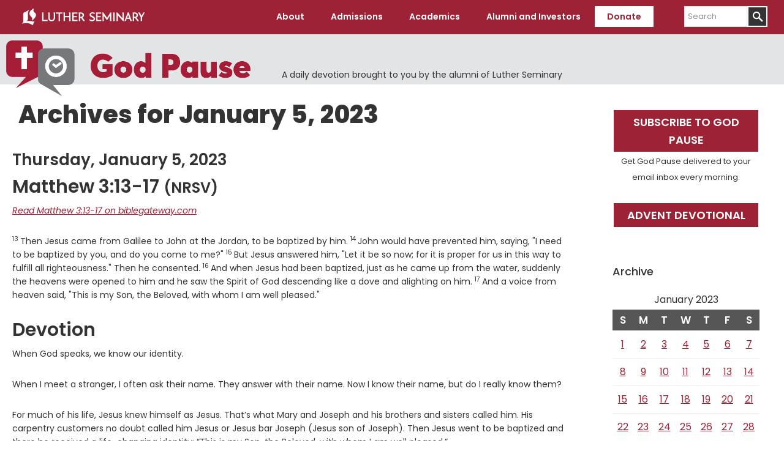

--- FILE ---
content_type: text/html; charset=UTF-8
request_url: https://www.luthersem.edu/godpause/2023/01/05/
body_size: 11552
content:
<!DOCTYPE html>
<html lang="en-US">
<head >
<meta charset="UTF-8" />
<meta name="viewport" content="width=device-width, initial-scale=1" />
<meta name='robots' content='noindex, follow' />
	<style>img:is([sizes="auto" i], [sizes^="auto," i]) { contain-intrinsic-size: 3000px 1500px }</style>
	    <!-- Start VWO Common Smartcode -->
    <script data-cfasync="false" nowprocket type='text/javascript'>
        var _vwo_clicks = 10;
    </script>
    <!-- End VWO Common Smartcode -->
        <!-- Start VWO Async SmartCode -->
    <link rel="preconnect" href="https://dev.visualwebsiteoptimizer.com" />
    <script data-cfasync="false" nowprocket type='text/javascript' id='vwoCode'>
        /* Fix: wp-rocket (application/ld+json) */
        window._vwo_code || (function () {
            var w=window,
            d=document;
            var account_id=735741,
            version=2.2,
            settings_tolerance=2000,
            library_tolerance=2500,
            use_existing_jquery=false,
            platform='web',
            hide_element='body',
            hide_element_style='opacity:0 !important;filter:alpha(opacity=0) !important;background:none !important';
            /* DO NOT EDIT BELOW THIS LINE */
            if(f=!1,v=d.querySelector('#vwoCode'),cc={},-1<d.URL.indexOf('__vwo_disable__')||w._vwo_code)return;try{var e=JSON.parse(localStorage.getItem('_vwo_'+account_id+'_config'));cc=e&&'object'==typeof e?e:{}}catch(e){}function r(t){try{return decodeURIComponent(t)}catch(e){return t}}var s=function(){var e={combination:[],combinationChoose:[],split:[],exclude:[],uuid:null,consent:null,optOut:null},t=d.cookie||'';if(!t)return e;for(var n,i,o=/(?:^|;\s*)(?:(_vis_opt_exp_(\d+)_combi=([^;]*))|(_vis_opt_exp_(\d+)_combi_choose=([^;]*))|(_vis_opt_exp_(\d+)_split=([^:;]*))|(_vis_opt_exp_(\d+)_exclude=[^;]*)|(_vis_opt_out=([^;]*))|(_vwo_global_opt_out=[^;]*)|(_vwo_uuid=([^;]*))|(_vwo_consent=([^;]*)))/g;null!==(n=o.exec(t));)try{n[1]?e.combination.push({id:n[2],value:r(n[3])}):n[4]?e.combinationChoose.push({id:n[5],value:r(n[6])}):n[7]?e.split.push({id:n[8],value:r(n[9])}):n[10]?e.exclude.push({id:n[11]}):n[12]?e.optOut=r(n[13]):n[14]?e.optOut=!0:n[15]?e.uuid=r(n[16]):n[17]&&(i=r(n[18]),e.consent=i&&3<=i.length?i.substring(0,3):null)}catch(e){}return e}();function i(){var e=function(){if(w.VWO&&Array.isArray(w.VWO))for(var e=0;e<w.VWO.length;e++){var t=w.VWO[e];if(Array.isArray(t)&&('setVisitorId'===t[0]||'setSessionId'===t[0]))return!0}return!1}(),t='a='+account_id+'&u='+encodeURIComponent(w._vis_opt_url||d.URL)+'&vn='+version+'&ph=1'+('undefined'!=typeof platform?'&p='+platform:'')+'&st='+w.performance.now();e||((n=function(){var e,t=[],n={},i=w.VWO&&w.VWO.appliedCampaigns||{};for(e in i){var o=i[e]&&i[e].v;o&&(t.push(e+'-'+o+'-1'),n[e]=!0)}if(s&&s.combination)for(var r=0;r<s.combination.length;r++){var a=s.combination[r];n[a.id]||t.push(a.id+'-'+a.value)}return t.join('|')}())&&(t+='&c='+n),(n=function(){var e=[],t={};if(s&&s.combinationChoose)for(var n=0;n<s.combinationChoose.length;n++){var i=s.combinationChoose[n];e.push(i.id+'-'+i.value),t[i.id]=!0}if(s&&s.split)for(var o=0;o<s.split.length;o++)t[(i=s.split[o]).id]||e.push(i.id+'-'+i.value);return e.join('|')}())&&(t+='&cc='+n),(n=function(){var e={},t=[];if(w.VWO&&Array.isArray(w.VWO))for(var n=0;n<w.VWO.length;n++){var i=w.VWO[n];if(Array.isArray(i)&&'setVariation'===i[0]&&i[1]&&Array.isArray(i[1]))for(var o=0;o<i[1].length;o++){var r,a=i[1][o];a&&'object'==typeof a&&(r=a.e,a=a.v,r&&a&&(e[r]=a))}}for(r in e)t.push(r+'-'+e[r]);return t.join('|')}())&&(t+='&sv='+n)),s&&s.optOut&&(t+='&o='+s.optOut);var n=function(){var e=[],t={};if(s&&s.exclude)for(var n=0;n<s.exclude.length;n++){var i=s.exclude[n];t[i.id]||(e.push(i.id),t[i.id]=!0)}return e.join('|')}();return n&&(t+='&e='+n),s&&s.uuid&&(t+='&id='+s.uuid),s&&s.consent&&(t+='&consent='+s.consent),w.name&&-1<w.name.indexOf('_vis_preview')&&(t+='&pM=true'),w.VWO&&w.VWO.ed&&(t+='&ed='+w.VWO.ed),t}code={nonce:v&&v.nonce,use_existing_jquery:function(){return'undefined'!=typeof use_existing_jquery?use_existing_jquery:void 0},library_tolerance:function(){return'undefined'!=typeof library_tolerance?library_tolerance:void 0},settings_tolerance:function(){return cc.sT||settings_tolerance},hide_element_style:function(){return'{'+(cc.hES||hide_element_style)+'}'},hide_element:function(){return performance.getEntriesByName('first-contentful-paint')[0]?'':'string'==typeof cc.hE?cc.hE:hide_element},getVersion:function(){return version},finish:function(e){var t;f||(f=!0,(t=d.getElementById('_vis_opt_path_hides'))&&t.parentNode.removeChild(t),e&&((new Image).src='https://dev.visualwebsiteoptimizer.com/ee.gif?a='+account_id+e))},finished:function(){return f},addScript:function(e){var t=d.createElement('script');t.type='text/javascript',e.src?t.src=e.src:t.text=e.text,v&&t.setAttribute('nonce',v.nonce),d.getElementsByTagName('head')[0].appendChild(t)},load:function(e,t){t=t||{};var n=new XMLHttpRequest;n.open('GET',e,!0),n.withCredentials=!t.dSC,n.responseType=t.responseType||'text',n.onload=function(){if(t.onloadCb)return t.onloadCb(n,e);200===n.status?_vwo_code.addScript({text:n.responseText}):_vwo_code.finish('&e=loading_failure:'+e)},n.onerror=function(){if(t.onerrorCb)return t.onerrorCb(e);_vwo_code.finish('&e=loading_failure:'+e)},n.send()},init:function(){var e,t=this.settings_tolerance();w._vwo_settings_timer=setTimeout(function(){_vwo_code.finish()},t),'body'!==this.hide_element()?(n=d.createElement('style'),e=(t=this.hide_element())?t+this.hide_element_style():'',t=d.getElementsByTagName('head')[0],n.setAttribute('id','_vis_opt_path_hides'),v&&n.setAttribute('nonce',v.nonce),n.setAttribute('type','text/css'),n.styleSheet?n.styleSheet.cssText=e:n.appendChild(d.createTextNode(e)),t.appendChild(n)):(n=d.getElementsByTagName('head')[0],(e=d.createElement('div')).style.cssText='z-index: 2147483647 !important;position: fixed !important;left: 0 !important;top: 0 !important;width: 100% !important;height: 100% !important;background: white !important;',e.setAttribute('id','_vis_opt_path_hides'),e.classList.add('_vis_hide_layer'),n.parentNode.insertBefore(e,n.nextSibling));var n='https://dev.visualwebsiteoptimizer.com/j.php?'+i();-1!==w.location.search.indexOf('_vwo_xhr')?this.addScript({src:n}):this.load(n+'&x=true',{l:1})}};w._vwo_code=code;code.init();})();
    </script>
    <!-- End VWO Async SmartCode -->
    
	<!-- This site is optimized with the Yoast SEO plugin v26.4 - https://yoast.com/wordpress/plugins/seo/ -->
	<title>January 5, 2023 - God Pause</title>
	<meta property="og:locale" content="en_US" />
	<meta property="og:type" content="website" />
	<meta property="og:title" content="January 5, 2023 - God Pause" />
	<meta property="og:url" content="https://www.luthersem.edu/godpause/2023/01/05/" />
	<meta property="og:site_name" content="God Pause" />
	<meta name="twitter:card" content="summary_large_image" />
	<script type="application/ld+json" class="yoast-schema-graph">{"@context":"https://schema.org","@graph":[{"@type":"CollectionPage","@id":"https://www.luthersem.edu/godpause/2023/01/05/","url":"https://www.luthersem.edu/godpause/2023/01/05/","name":"January 5, 2023 - God Pause","isPartOf":{"@id":"https://www.luthersem.edu/godpause/#website"},"breadcrumb":{"@id":"https://www.luthersem.edu/godpause/2023/01/05/#breadcrumb"},"inLanguage":"en-US"},{"@type":"BreadcrumbList","@id":"https://www.luthersem.edu/godpause/2023/01/05/#breadcrumb","itemListElement":[{"@type":"ListItem","position":1,"name":"Home","item":"https://www.luthersem.edu/godpause/"},{"@type":"ListItem","position":2,"name":"Archives for January 5, 2023"}]},{"@type":"WebSite","@id":"https://www.luthersem.edu/godpause/#website","url":"https://www.luthersem.edu/godpause/","name":"God Pause","description":"A daily devotion brought to you by the alumni of Luther Seminary","potentialAction":[{"@type":"SearchAction","target":{"@type":"EntryPoint","urlTemplate":"https://www.luthersem.edu/godpause/?s={search_term_string}"},"query-input":{"@type":"PropertyValueSpecification","valueRequired":true,"valueName":"search_term_string"}}],"inLanguage":"en-US"}]}</script>
	<!-- / Yoast SEO plugin. -->


<link rel='dns-prefetch' href='//fonts.googleapis.com' />
<link rel='dns-prefetch' href='//www.googletagmanager.com' />
<link rel="alternate" type="application/rss+xml" title="God Pause &raquo; Feed" href="https://www.luthersem.edu/godpause/feed/" />
<script type="text/javascript">
/* <![CDATA[ */
window._wpemojiSettings = {"baseUrl":"https:\/\/s.w.org\/images\/core\/emoji\/15.0.3\/72x72\/","ext":".png","svgUrl":"https:\/\/s.w.org\/images\/core\/emoji\/15.0.3\/svg\/","svgExt":".svg","source":{"concatemoji":"https:\/\/www.luthersem.edu\/godpause\/wp-includes\/js\/wp-emoji-release.min.js?ver=6.7.4"}};
/*! This file is auto-generated */
!function(i,n){var o,s,e;function c(e){try{var t={supportTests:e,timestamp:(new Date).valueOf()};sessionStorage.setItem(o,JSON.stringify(t))}catch(e){}}function p(e,t,n){e.clearRect(0,0,e.canvas.width,e.canvas.height),e.fillText(t,0,0);var t=new Uint32Array(e.getImageData(0,0,e.canvas.width,e.canvas.height).data),r=(e.clearRect(0,0,e.canvas.width,e.canvas.height),e.fillText(n,0,0),new Uint32Array(e.getImageData(0,0,e.canvas.width,e.canvas.height).data));return t.every(function(e,t){return e===r[t]})}function u(e,t,n){switch(t){case"flag":return n(e,"\ud83c\udff3\ufe0f\u200d\u26a7\ufe0f","\ud83c\udff3\ufe0f\u200b\u26a7\ufe0f")?!1:!n(e,"\ud83c\uddfa\ud83c\uddf3","\ud83c\uddfa\u200b\ud83c\uddf3")&&!n(e,"\ud83c\udff4\udb40\udc67\udb40\udc62\udb40\udc65\udb40\udc6e\udb40\udc67\udb40\udc7f","\ud83c\udff4\u200b\udb40\udc67\u200b\udb40\udc62\u200b\udb40\udc65\u200b\udb40\udc6e\u200b\udb40\udc67\u200b\udb40\udc7f");case"emoji":return!n(e,"\ud83d\udc26\u200d\u2b1b","\ud83d\udc26\u200b\u2b1b")}return!1}function f(e,t,n){var r="undefined"!=typeof WorkerGlobalScope&&self instanceof WorkerGlobalScope?new OffscreenCanvas(300,150):i.createElement("canvas"),a=r.getContext("2d",{willReadFrequently:!0}),o=(a.textBaseline="top",a.font="600 32px Arial",{});return e.forEach(function(e){o[e]=t(a,e,n)}),o}function t(e){var t=i.createElement("script");t.src=e,t.defer=!0,i.head.appendChild(t)}"undefined"!=typeof Promise&&(o="wpEmojiSettingsSupports",s=["flag","emoji"],n.supports={everything:!0,everythingExceptFlag:!0},e=new Promise(function(e){i.addEventListener("DOMContentLoaded",e,{once:!0})}),new Promise(function(t){var n=function(){try{var e=JSON.parse(sessionStorage.getItem(o));if("object"==typeof e&&"number"==typeof e.timestamp&&(new Date).valueOf()<e.timestamp+604800&&"object"==typeof e.supportTests)return e.supportTests}catch(e){}return null}();if(!n){if("undefined"!=typeof Worker&&"undefined"!=typeof OffscreenCanvas&&"undefined"!=typeof URL&&URL.createObjectURL&&"undefined"!=typeof Blob)try{var e="postMessage("+f.toString()+"("+[JSON.stringify(s),u.toString(),p.toString()].join(",")+"));",r=new Blob([e],{type:"text/javascript"}),a=new Worker(URL.createObjectURL(r),{name:"wpTestEmojiSupports"});return void(a.onmessage=function(e){c(n=e.data),a.terminate(),t(n)})}catch(e){}c(n=f(s,u,p))}t(n)}).then(function(e){for(var t in e)n.supports[t]=e[t],n.supports.everything=n.supports.everything&&n.supports[t],"flag"!==t&&(n.supports.everythingExceptFlag=n.supports.everythingExceptFlag&&n.supports[t]);n.supports.everythingExceptFlag=n.supports.everythingExceptFlag&&!n.supports.flag,n.DOMReady=!1,n.readyCallback=function(){n.DOMReady=!0}}).then(function(){return e}).then(function(){var e;n.supports.everything||(n.readyCallback(),(e=n.source||{}).concatemoji?t(e.concatemoji):e.wpemoji&&e.twemoji&&(t(e.twemoji),t(e.wpemoji)))}))}((window,document),window._wpemojiSettings);
/* ]]> */
</script>
<link rel='stylesheet' id='luther-seminary-css' href='https://www.luthersem.edu/godpause/wp-content/themes/genesis-luthersem/style.css?ver=1.0.3' type='text/css' media='all' />
<style id='wp-emoji-styles-inline-css' type='text/css'>

	img.wp-smiley, img.emoji {
		display: inline !important;
		border: none !important;
		box-shadow: none !important;
		height: 1em !important;
		width: 1em !important;
		margin: 0 0.07em !important;
		vertical-align: -0.1em !important;
		background: none !important;
		padding: 0 !important;
	}
</style>
<link rel='stylesheet' id='wp-block-library-css' href='https://www.luthersem.edu/godpause/wp-includes/css/dist/block-library/style.min.css?ver=6.7.4' type='text/css' media='all' />
<style id='classic-theme-styles-inline-css' type='text/css'>
/*! This file is auto-generated */
.wp-block-button__link{color:#fff;background-color:#32373c;border-radius:9999px;box-shadow:none;text-decoration:none;padding:calc(.667em + 2px) calc(1.333em + 2px);font-size:1.125em}.wp-block-file__button{background:#32373c;color:#fff;text-decoration:none}
</style>
<style id='global-styles-inline-css' type='text/css'>
:root{--wp--preset--aspect-ratio--square: 1;--wp--preset--aspect-ratio--4-3: 4/3;--wp--preset--aspect-ratio--3-4: 3/4;--wp--preset--aspect-ratio--3-2: 3/2;--wp--preset--aspect-ratio--2-3: 2/3;--wp--preset--aspect-ratio--16-9: 16/9;--wp--preset--aspect-ratio--9-16: 9/16;--wp--preset--color--black: #000000;--wp--preset--color--cyan-bluish-gray: #abb8c3;--wp--preset--color--white: #ffffff;--wp--preset--color--pale-pink: #f78da7;--wp--preset--color--vivid-red: #cf2e2e;--wp--preset--color--luminous-vivid-orange: #ff6900;--wp--preset--color--luminous-vivid-amber: #fcb900;--wp--preset--color--light-green-cyan: #7bdcb5;--wp--preset--color--vivid-green-cyan: #00d084;--wp--preset--color--pale-cyan-blue: #8ed1fc;--wp--preset--color--vivid-cyan-blue: #0693e3;--wp--preset--color--vivid-purple: #9b51e0;--wp--preset--color--maroon: #9d2235;--wp--preset--color--warm-gray: #6E6259;--wp--preset--gradient--vivid-cyan-blue-to-vivid-purple: linear-gradient(135deg,rgba(6,147,227,1) 0%,rgb(155,81,224) 100%);--wp--preset--gradient--light-green-cyan-to-vivid-green-cyan: linear-gradient(135deg,rgb(122,220,180) 0%,rgb(0,208,130) 100%);--wp--preset--gradient--luminous-vivid-amber-to-luminous-vivid-orange: linear-gradient(135deg,rgba(252,185,0,1) 0%,rgba(255,105,0,1) 100%);--wp--preset--gradient--luminous-vivid-orange-to-vivid-red: linear-gradient(135deg,rgba(255,105,0,1) 0%,rgb(207,46,46) 100%);--wp--preset--gradient--very-light-gray-to-cyan-bluish-gray: linear-gradient(135deg,rgb(238,238,238) 0%,rgb(169,184,195) 100%);--wp--preset--gradient--cool-to-warm-spectrum: linear-gradient(135deg,rgb(74,234,220) 0%,rgb(151,120,209) 20%,rgb(207,42,186) 40%,rgb(238,44,130) 60%,rgb(251,105,98) 80%,rgb(254,248,76) 100%);--wp--preset--gradient--blush-light-purple: linear-gradient(135deg,rgb(255,206,236) 0%,rgb(152,150,240) 100%);--wp--preset--gradient--blush-bordeaux: linear-gradient(135deg,rgb(254,205,165) 0%,rgb(254,45,45) 50%,rgb(107,0,62) 100%);--wp--preset--gradient--luminous-dusk: linear-gradient(135deg,rgb(255,203,112) 0%,rgb(199,81,192) 50%,rgb(65,88,208) 100%);--wp--preset--gradient--pale-ocean: linear-gradient(135deg,rgb(255,245,203) 0%,rgb(182,227,212) 50%,rgb(51,167,181) 100%);--wp--preset--gradient--electric-grass: linear-gradient(135deg,rgb(202,248,128) 0%,rgb(113,206,126) 100%);--wp--preset--gradient--midnight: linear-gradient(135deg,rgb(2,3,129) 0%,rgb(40,116,252) 100%);--wp--preset--font-size--small: 13px;--wp--preset--font-size--medium: 20px;--wp--preset--font-size--large: 36px;--wp--preset--font-size--x-large: 42px;--wp--preset--spacing--20: 0.44rem;--wp--preset--spacing--30: 0.67rem;--wp--preset--spacing--40: 1rem;--wp--preset--spacing--50: 1.5rem;--wp--preset--spacing--60: 2.25rem;--wp--preset--spacing--70: 3.38rem;--wp--preset--spacing--80: 5.06rem;--wp--preset--shadow--natural: 6px 6px 9px rgba(0, 0, 0, 0.2);--wp--preset--shadow--deep: 12px 12px 50px rgba(0, 0, 0, 0.4);--wp--preset--shadow--sharp: 6px 6px 0px rgba(0, 0, 0, 0.2);--wp--preset--shadow--outlined: 6px 6px 0px -3px rgba(255, 255, 255, 1), 6px 6px rgba(0, 0, 0, 1);--wp--preset--shadow--crisp: 6px 6px 0px rgba(0, 0, 0, 1);}:where(.is-layout-flex){gap: 0.5em;}:where(.is-layout-grid){gap: 0.5em;}body .is-layout-flex{display: flex;}.is-layout-flex{flex-wrap: wrap;align-items: center;}.is-layout-flex > :is(*, div){margin: 0;}body .is-layout-grid{display: grid;}.is-layout-grid > :is(*, div){margin: 0;}:where(.wp-block-columns.is-layout-flex){gap: 2em;}:where(.wp-block-columns.is-layout-grid){gap: 2em;}:where(.wp-block-post-template.is-layout-flex){gap: 1.25em;}:where(.wp-block-post-template.is-layout-grid){gap: 1.25em;}.has-black-color{color: var(--wp--preset--color--black) !important;}.has-cyan-bluish-gray-color{color: var(--wp--preset--color--cyan-bluish-gray) !important;}.has-white-color{color: var(--wp--preset--color--white) !important;}.has-pale-pink-color{color: var(--wp--preset--color--pale-pink) !important;}.has-vivid-red-color{color: var(--wp--preset--color--vivid-red) !important;}.has-luminous-vivid-orange-color{color: var(--wp--preset--color--luminous-vivid-orange) !important;}.has-luminous-vivid-amber-color{color: var(--wp--preset--color--luminous-vivid-amber) !important;}.has-light-green-cyan-color{color: var(--wp--preset--color--light-green-cyan) !important;}.has-vivid-green-cyan-color{color: var(--wp--preset--color--vivid-green-cyan) !important;}.has-pale-cyan-blue-color{color: var(--wp--preset--color--pale-cyan-blue) !important;}.has-vivid-cyan-blue-color{color: var(--wp--preset--color--vivid-cyan-blue) !important;}.has-vivid-purple-color{color: var(--wp--preset--color--vivid-purple) !important;}.has-black-background-color{background-color: var(--wp--preset--color--black) !important;}.has-cyan-bluish-gray-background-color{background-color: var(--wp--preset--color--cyan-bluish-gray) !important;}.has-white-background-color{background-color: var(--wp--preset--color--white) !important;}.has-pale-pink-background-color{background-color: var(--wp--preset--color--pale-pink) !important;}.has-vivid-red-background-color{background-color: var(--wp--preset--color--vivid-red) !important;}.has-luminous-vivid-orange-background-color{background-color: var(--wp--preset--color--luminous-vivid-orange) !important;}.has-luminous-vivid-amber-background-color{background-color: var(--wp--preset--color--luminous-vivid-amber) !important;}.has-light-green-cyan-background-color{background-color: var(--wp--preset--color--light-green-cyan) !important;}.has-vivid-green-cyan-background-color{background-color: var(--wp--preset--color--vivid-green-cyan) !important;}.has-pale-cyan-blue-background-color{background-color: var(--wp--preset--color--pale-cyan-blue) !important;}.has-vivid-cyan-blue-background-color{background-color: var(--wp--preset--color--vivid-cyan-blue) !important;}.has-vivid-purple-background-color{background-color: var(--wp--preset--color--vivid-purple) !important;}.has-black-border-color{border-color: var(--wp--preset--color--black) !important;}.has-cyan-bluish-gray-border-color{border-color: var(--wp--preset--color--cyan-bluish-gray) !important;}.has-white-border-color{border-color: var(--wp--preset--color--white) !important;}.has-pale-pink-border-color{border-color: var(--wp--preset--color--pale-pink) !important;}.has-vivid-red-border-color{border-color: var(--wp--preset--color--vivid-red) !important;}.has-luminous-vivid-orange-border-color{border-color: var(--wp--preset--color--luminous-vivid-orange) !important;}.has-luminous-vivid-amber-border-color{border-color: var(--wp--preset--color--luminous-vivid-amber) !important;}.has-light-green-cyan-border-color{border-color: var(--wp--preset--color--light-green-cyan) !important;}.has-vivid-green-cyan-border-color{border-color: var(--wp--preset--color--vivid-green-cyan) !important;}.has-pale-cyan-blue-border-color{border-color: var(--wp--preset--color--pale-cyan-blue) !important;}.has-vivid-cyan-blue-border-color{border-color: var(--wp--preset--color--vivid-cyan-blue) !important;}.has-vivid-purple-border-color{border-color: var(--wp--preset--color--vivid-purple) !important;}.has-vivid-cyan-blue-to-vivid-purple-gradient-background{background: var(--wp--preset--gradient--vivid-cyan-blue-to-vivid-purple) !important;}.has-light-green-cyan-to-vivid-green-cyan-gradient-background{background: var(--wp--preset--gradient--light-green-cyan-to-vivid-green-cyan) !important;}.has-luminous-vivid-amber-to-luminous-vivid-orange-gradient-background{background: var(--wp--preset--gradient--luminous-vivid-amber-to-luminous-vivid-orange) !important;}.has-luminous-vivid-orange-to-vivid-red-gradient-background{background: var(--wp--preset--gradient--luminous-vivid-orange-to-vivid-red) !important;}.has-very-light-gray-to-cyan-bluish-gray-gradient-background{background: var(--wp--preset--gradient--very-light-gray-to-cyan-bluish-gray) !important;}.has-cool-to-warm-spectrum-gradient-background{background: var(--wp--preset--gradient--cool-to-warm-spectrum) !important;}.has-blush-light-purple-gradient-background{background: var(--wp--preset--gradient--blush-light-purple) !important;}.has-blush-bordeaux-gradient-background{background: var(--wp--preset--gradient--blush-bordeaux) !important;}.has-luminous-dusk-gradient-background{background: var(--wp--preset--gradient--luminous-dusk) !important;}.has-pale-ocean-gradient-background{background: var(--wp--preset--gradient--pale-ocean) !important;}.has-electric-grass-gradient-background{background: var(--wp--preset--gradient--electric-grass) !important;}.has-midnight-gradient-background{background: var(--wp--preset--gradient--midnight) !important;}.has-small-font-size{font-size: var(--wp--preset--font-size--small) !important;}.has-medium-font-size{font-size: var(--wp--preset--font-size--medium) !important;}.has-large-font-size{font-size: var(--wp--preset--font-size--large) !important;}.has-x-large-font-size{font-size: var(--wp--preset--font-size--x-large) !important;}
:where(.wp-block-post-template.is-layout-flex){gap: 1.25em;}:where(.wp-block-post-template.is-layout-grid){gap: 1.25em;}
:where(.wp-block-columns.is-layout-flex){gap: 2em;}:where(.wp-block-columns.is-layout-grid){gap: 2em;}
:root :where(.wp-block-pullquote){font-size: 1.5em;line-height: 1.6;}
</style>
<link rel='stylesheet' id='luthersem-gutenberg-css-css' href='https://www.luthersem.edu/godpause/wp-content/plugins/luthersem-gutenberg//luthersem-gutenberg.css?ver=6.7.4' type='text/css' media='all' />
<link rel='stylesheet' id='godpause_stylesheet-css' href='https://www.luthersem.edu/godpause/wp-content/plugins/god-pause/god-pause.css?ver=6.7.4' type='text/css' media='all' />
<link rel='stylesheet' id='open-sans-font-css' href='//fonts.googleapis.com/css?family=Open+Sans%3A300%2C300i%2C400%2C400i%2C600%2C600i%2C700%2C700i%2C800%2C800i&#038;subset=latin-ext&#038;ver=6.7.4' type='text/css' media='all' />
<link rel='stylesheet' id='google-fonts-css' href='//fonts.googleapis.com/css?family=Poppins%3A100%2C100i%2C200%2C200i%2C300%2C300i%2C400%2C400i%2C500%2C500i%2C600%2C600i%2C700%2C700i%2C800%2C800i%2C900%2C900i&#038;ver=1.0.3' type='text/css' media='all' />
<link rel='stylesheet' id='dashicons-css' href='https://www.luthersem.edu/godpause/wp-includes/css/dashicons.min.css?ver=6.7.4' type='text/css' media='all' />
<script type="text/javascript" src="https://www.luthersem.edu/godpause/wp-includes/js/jquery/jquery.min.js?ver=3.7.1" id="jquery-core-js"></script>
<script type="text/javascript" src="https://www.luthersem.edu/godpause/wp-includes/js/jquery/jquery-migrate.min.js?ver=3.4.1" id="jquery-migrate-js"></script>
<link rel="https://api.w.org/" href="https://www.luthersem.edu/godpause/wp-json/" /><link rel="EditURI" type="application/rsd+xml" title="RSD" href="https://www.luthersem.edu/godpause/xmlrpc.php?rsd" />
<meta name="generator" content="WordPress 6.7.4" />
	<!-- Google Tag Manager -->
	<script>(function(w,d,s,l,i){w[l]=w[l]||[];w[l].push({'gtm.start':
	new Date().getTime(),event:'gtm.js'});var f=d.getElementsByTagName(s)[0],
	j=d.createElement(s),dl=l!='dataLayer'?'&l='+l:'';j.async=true;j.src=
	'https://www.googletagmanager.com/gtm.js?id='+i+dl;f.parentNode.insertBefore(j,f);
	})(window,document,'script','dataLayer','GTM-WTCH8VF');</script>
	<!-- End Google Tag Manager -->
<meta name="generator" content="Site Kit by Google 1.166.0" /><!-- HubSpot WordPress Plugin v11.3.21: embed JS disabled as a portalId has not yet been configured --><link rel="icon" href="https://www.luthersem.edu/godpause/wp-content/themes/genesis-luthersem/images/favicon.ico" />
<!-- Google Tag Manager -->

<script>(function(w,d,s,l,i){w[l]=w[l]||[];w[l].push({'gtm.start':

new Date().getTime(),event:'gtm.js'});var f=d.getElementsByTagName(s)[0],

j=d.createElement(s),dl=l!='dataLayer'?'&l='+l:'';j.async=true;j.src=

'https://www.googletagmanager.com/gtm.js?id='+i+dl;f.parentNode.insertBefore(j,f);

})(window,document,'script','dataLayer','GTM-MT9NKR8R');</script>

<!-- End Google Tag Manager --></head>
<body class="archive date custom-header header-full-width content-sidebar genesis-breadcrumbs-hidden header-image"><!-- Google Tag Manager (noscript) -->
<noscript><iframe src="https://www.googletagmanager.com/ns.html?id=GTM-WTCH8VF"
height="0" width="0" style="display:none;visibility:hidden"></iframe></noscript>
<!-- End Google Tag Manager (noscript) -->
<div class="site-container"><ul class="genesis-skip-link"><li><a href="#genesis-content" class="screen-reader-shortcut"> Skip to main content</a></li><li><a href="#genesis-sidebar-primary" class="screen-reader-shortcut"> Skip to primary sidebar</a></li></ul><header class="site-header"><div class="wrap"><div class="title-area"><p class="site-title"><a href="/" title="Luther Seminary">Luther Seminary</a></p></div><nav class="nav-primary" aria-label="Main" id="genesis-nav-primary"><div class="wrap"><ul id="menu-main-menu" class="menu genesis-nav-menu menu-primary js-superfish"><li id="menu-item-696" class="menu-item menu-item-type-custom menu-item-object-custom menu-item-has-children menu-item-696"><a><span >About</span></a>
<ul class="sub-menu">
	<li id="menu-item-925" class="menu-item menu-item-type-custom menu-item-object-custom menu-item-925"><a href="/about/"><span >About Luther Seminary</span></a></li>
	<li id="menu-item-752" class="menu-item menu-item-type-custom menu-item-object-custom menu-item-752"><a href="/about/quick-facts/"><span >Quick Facts</span></a></li>
	<li id="menu-item-753" class="menu-item menu-item-type-custom menu-item-object-custom menu-item-753"><a href="/about/mission-and-vision/"><span >Mission and Vision</span></a></li>
	<li id="menu-item-754" class="menu-item menu-item-type-custom menu-item-object-custom menu-item-754"><a href="/about/welcome-statement/"><span >Welcome Statement</span></a></li>
	<li id="menu-item-755" class="menu-item menu-item-type-custom menu-item-object-custom menu-item-755"><a href="/about/leadership/"><span >Leadership</span></a></li>
	<li id="menu-item-757" class="menu-item menu-item-type-custom menu-item-object-custom menu-item-757"><a href="/about/accreditation/"><span >Accreditation</span></a></li>
	<li id="menu-item-739" class="menu-item menu-item-type-custom menu-item-object-custom menu-item-739"><a href="/news/"><span >News</span></a></li>
	<li id="menu-item-834" class="menu-item menu-item-type-custom menu-item-object-custom menu-item-834"><a href="https://www.luthersem.edu/campus/visit/"><span >Visit</span></a></li>
	<li id="menu-item-738" class="menu-item menu-item-type-custom menu-item-object-custom menu-item-738"><a href="/campus/"><span >Campus Resources</span></a></li>
	<li id="menu-item-759" class="menu-item menu-item-type-custom menu-item-object-custom menu-item-759"><a href="/campus/campus-safety/"><span >Campus Safety</span></a></li>
	<li id="menu-item-758" class="menu-item menu-item-type-custom menu-item-object-custom menu-item-758"><a href="/about/employment/"><span >Employment</span></a></li>
</ul>
</li>
<li id="menu-item-695" class="menu-item menu-item-type-custom menu-item-object-custom menu-item-has-children menu-item-695"><a><span >Admissions</span></a>
<ul class="sub-menu">
	<li id="menu-item-926" class="menu-item menu-item-type-custom menu-item-object-custom menu-item-926"><a href="/admissions/"><span >Admissions</span></a></li>
	<li id="menu-item-762" class="menu-item menu-item-type-custom menu-item-object-custom menu-item-762"><a href="/admissions/apply/"><span >Apply Now</span></a></li>
	<li id="menu-item-763" class="menu-item menu-item-type-custom menu-item-object-custom menu-item-763"><a href="/admissions/tuition-and-aid/"><span >Tuition and Aid</span></a></li>
	<li id="menu-item-765" class="menu-item menu-item-type-custom menu-item-object-custom menu-item-765"><a href="/admissions/visit/"><span >Admissions Visits</span></a></li>
	<li id="menu-item-766" class="menu-item menu-item-type-custom menu-item-object-custom menu-item-766"><a href="/admissions/student-life/"><span >Life at Luther</span></a></li>
	<li id="menu-item-767" class="menu-item menu-item-type-custom menu-item-object-custom menu-item-767"><a href="/admissions/student-life/housing/"><span >Housing</span></a></li>
	<li id="menu-item-768" class="menu-item menu-item-type-custom menu-item-object-custom menu-item-768"><a href="/admissions/international/"><span >International Students</span></a></li>
</ul>
</li>
<li id="menu-item-770" class="menu-item menu-item-type-custom menu-item-object-custom menu-item-has-children menu-item-770"><a><span >Academics</span></a>
<ul class="sub-menu">
	<li id="menu-item-927" class="menu-item menu-item-type-custom menu-item-object-custom menu-item-927"><a href="/academics/"><span >Academics</span></a></li>
	<li id="menu-item-774" class="menu-item menu-item-type-custom menu-item-object-custom menu-item-774"><a href="/context/"><span >Contextual Learning</span></a></li>
	<li id="menu-item-777" class="menu-item menu-item-type-custom menu-item-object-custom menu-item-777"><a href="/context/candidacy/"><span >Candidacy</span></a></li>
	<li id="menu-item-771" class="menu-item menu-item-type-custom menu-item-object-custom menu-item-771"><a href="/academics/degrees-and-programs/"><span >Degrees and Programs</span></a></li>
	<li id="menu-item-772" class="menu-item menu-item-type-custom menu-item-object-custom menu-item-772"><a href="/academics/curriculum/"><span >Curriculum</span></a></li>
	<li id="menu-item-773" class="menu-item menu-item-type-custom menu-item-object-custom menu-item-773"><a href="/faculty/"><span >Faculty</span></a></li>
	<li id="menu-item-775" class="menu-item menu-item-type-custom menu-item-object-custom menu-item-775"><a href="/academics/catalog/"><span >Courses and Catalog</span></a></li>
	<li id="menu-item-776" class="menu-item menu-item-type-custom menu-item-object-custom menu-item-776"><a href="/library/"><span >Library</span></a></li>
	<li id="menu-item-1298" class="ga-track-outbound-link menu-item menu-item-type-custom menu-item-object-custom menu-item-1298"><a href="https://digitalcommons.luthersem.edu"><span >Digital Scholarship</span></a></li>
</ul>
</li>
<li id="menu-item-756" class="menu-item menu-item-type-custom menu-item-object-custom menu-item-has-children menu-item-756"><a><span >Alumni and Investors</span></a>
<ul class="sub-menu">
	<li id="menu-item-780" class="menu-item menu-item-type-custom menu-item-object-custom menu-item-780"><a href="/giving/"><span >Giving</span></a></li>
	<li id="menu-item-781" class="menu-item menu-item-type-custom menu-item-object-custom menu-item-781"><a href="/alumni/"><span >Alumni</span></a></li>
	<li id="menu-item-761" class="menu-item menu-item-type-custom menu-item-object-custom menu-item-761"><a href="/giving/annual-report/"><span >Annual Report</span></a></li>
	<li id="menu-item-939" class="menu-item menu-item-type-custom menu-item-object-custom menu-item-939"><a href="/alumni/resources/"><span >Resources</span></a></li>
	<li id="menu-item-782" class="menu-item menu-item-type-custom menu-item-object-custom menu-item-782"><a href="/story/"><span >Story Magazine</span></a></li>
	<li id="menu-item-783" class="menu-item menu-item-type-custom menu-item-object-custom menu-item-783"><a href="/godpause/"><span >God Pause Devotions</span></a></li>
	<li id="menu-item-1428" class="menu-item menu-item-type-custom menu-item-object-custom menu-item-1428"><a href="https://www.luthersem.edu/email/"><span >Email and Text Subscriptions</span></a></li>
</ul>
</li>
<li id="menu-item-1322" class="menu-item menu-item-type-custom menu-item-object-custom menu-item-1322 nav_donate"><a href="/giving/give/"><span >Donate</span></a></li>
<li class="right search">
		<form class="search-form" itemprop="potentialAction" itemscope="" itemtype="https://schema.org/SearchAction" method="get" action="/search/" role="search">
		<meta itemprop="target" content="/search/?s={s}">
		<label class="search-form-label screen-reader-text" for="luthersem-search">Search</label>
		<input itemprop="query-input" type="search" name="q" id="luthersem-search" placeholder="Search">
		<input type="submit" value="" aria-label="Submit">
		</form>
		</li></ul></div></nav></div></header><div style="background-color: #e3e4e5;"><div class="ls-site-title"><a href="https://www.luthersem.edu/godpause"><img class="godpause-logo" src="https://www.luthersem.edu/godpause/wp-content/plugins/god-pause/godpause.png" alt="God Pause" /></a><p>A daily devotion brought to you by the alumni of Luther Seminary</p></div></div><div class="site-inner"><div class="content-sidebar-wrap"><main class="content" id="genesis-content"><div class="archive-description date-archive-description archive-date"><h1 class="archive-title">Archives for January 5, 2023</h1></div><article class="post-32576 post type-post status-publish format-standard category-uncategorized entry" aria-label="Thursday, January 5, 2023"><header class="entry-header"><h2 class="entry-title"><a class="entry-title-link" rel="bookmark" href="https://www.luthersem.edu/godpause/2023/01/05/32576/">Thursday, January 5, 2023</a></h2>
</header><div class="entry-content"><div class="godpause-verse"><h2>Matthew 3:13-17 <small>(NRSV)</small></h2><p><em><a href="https://www.biblegateway.com/passage?search=Matthew+3%3A13-17&version=NRSV">Read Matthew 3:13-17 on biblegateway.com <span class="fas fa-external-link-alt"></span></a></em></p><p>

</p><p><span class="screen-reader-text">Verse</span> <sup class="ww vnumVis">13</sup>Then Jesus came from Galilee to John at the Jordan, to be baptized by him.
<span class="screen-reader-text">Verse</span> <sup class="ww vnumVis">14</sup>John would have prevented him, saying, "I need to be baptized by you, and do you come to me?"
<span class="screen-reader-text">Verse</span> <sup class="ww vnumVis">15</sup>But Jesus answered him, "Let it be so now; for it is proper for us in this way to fulfill all righteousness." Then he consented.
<span class="screen-reader-text">Verse</span> <sup class="ww vnumVis">16</sup>And when Jesus had been baptized, just as he came up from the water, suddenly the heavens were opened to him and he saw the Spirit of God descending like a dove and alighting on him.
<span class="screen-reader-text">Verse</span> <sup class="ww vnumVis">17</sup>And a voice from heaven said, "This is my Son, the Beloved, with whom I am well pleased."
</p></div><div class="godpause-devo"><h2>Devotion</h2><p>When God speaks, we know our identity.</p>
<p>When I meet a stranger, I often ask their name. They answer with their name. Now I know their name, but do I really know them?</p>
<p>For much of his life, Jesus knew himself as Jesus. That’s what Mary and Joseph and his brothers and sisters called him. His carpentry customers no doubt called him Jesus or Jesus bar Joseph (Jesus son of Joseph). Then Jesus went to be baptized and there he received a life-changing identity: “This is my Son, the Beloved, with whom I am well pleased.”</p>
<p>In the gospels he is known as teacher, prophet, carpenter, son of Joseph, son of Mary, brother of James and Joses and sisters, Messiah, Son of God, Beloved, Son of Man. Jesus, God’s Beloved, lived the authentic human life God intended for him, loving and serving all others unconditionally. He saw all people, including us, as God’s children, God’s beloved.</p>
</div><div class="godpause-prayer"><h2>Prayer</h2><p>Identifying God, people know us by our name, by our work or positions, by our relationships as friends, as neighbors, or family. Keep us aware of our most important identity as your child, your beloved. Amen.</p>
</div><div class="godpause-author"><span class="author-name">George Carlson &#8217;71 M.Div.</span> <span class="godpause-author-info"></span></div></div><footer class="entry-footer"></footer></article></main><aside class="sidebar sidebar-primary widget-area" role="complementary" aria-label="Primary Sidebar" id="genesis-sidebar-primary"><h2 class="genesis-sidebar-title screen-reader-text">Primary Sidebar</h2><section id="text-5" class="widget widget_text"><div class="widget-wrap">			<div class="textwidget"><a href="https://www.luthersem.edu/godpause/email/"class="button maroon-button">Subscribe to God Pause</a>
<p style="text-align: center;"><small>Get God Pause delivered to your email inbox every morning.</small></p>
<a href="https://www.luthersem.edu/godpause/advent-devotional/"class="button maroon-button">Advent Devotional</a>
</div>
		</div></section>
<section id="calendar-3" class="widget widget_calendar"><div class="widget-wrap"><h3 class="widgettitle widget-title">Archive</h3>
<div id="calendar_wrap" class="calendar_wrap"><table id="wp-calendar" class="wp-calendar-table">
	<caption>January 2023</caption>
	<thead>
	<tr>
		<th scope="col" title="Sunday">S</th>
		<th scope="col" title="Monday">M</th>
		<th scope="col" title="Tuesday">T</th>
		<th scope="col" title="Wednesday">W</th>
		<th scope="col" title="Thursday">T</th>
		<th scope="col" title="Friday">F</th>
		<th scope="col" title="Saturday">S</th>
	</tr>
	</thead>
	<tbody>
	<tr><td><a href="https://www.luthersem.edu/godpause/2023/01/01/" aria-label="Posts published on January 1, 2023">1</a></td><td><a href="https://www.luthersem.edu/godpause/2023/01/02/" aria-label="Posts published on January 2, 2023">2</a></td><td><a href="https://www.luthersem.edu/godpause/2023/01/03/" aria-label="Posts published on January 3, 2023">3</a></td><td><a href="https://www.luthersem.edu/godpause/2023/01/04/" aria-label="Posts published on January 4, 2023">4</a></td><td><a href="https://www.luthersem.edu/godpause/2023/01/05/" aria-label="Posts published on January 5, 2023">5</a></td><td><a href="https://www.luthersem.edu/godpause/2023/01/06/" aria-label="Posts published on January 6, 2023">6</a></td><td><a href="https://www.luthersem.edu/godpause/2023/01/07/" aria-label="Posts published on January 7, 2023">7</a></td>
	</tr>
	<tr>
		<td><a href="https://www.luthersem.edu/godpause/2023/01/08/" aria-label="Posts published on January 8, 2023">8</a></td><td><a href="https://www.luthersem.edu/godpause/2023/01/09/" aria-label="Posts published on January 9, 2023">9</a></td><td><a href="https://www.luthersem.edu/godpause/2023/01/10/" aria-label="Posts published on January 10, 2023">10</a></td><td><a href="https://www.luthersem.edu/godpause/2023/01/11/" aria-label="Posts published on January 11, 2023">11</a></td><td><a href="https://www.luthersem.edu/godpause/2023/01/12/" aria-label="Posts published on January 12, 2023">12</a></td><td><a href="https://www.luthersem.edu/godpause/2023/01/13/" aria-label="Posts published on January 13, 2023">13</a></td><td><a href="https://www.luthersem.edu/godpause/2023/01/14/" aria-label="Posts published on January 14, 2023">14</a></td>
	</tr>
	<tr>
		<td><a href="https://www.luthersem.edu/godpause/2023/01/15/" aria-label="Posts published on January 15, 2023">15</a></td><td><a href="https://www.luthersem.edu/godpause/2023/01/16/" aria-label="Posts published on January 16, 2023">16</a></td><td><a href="https://www.luthersem.edu/godpause/2023/01/17/" aria-label="Posts published on January 17, 2023">17</a></td><td><a href="https://www.luthersem.edu/godpause/2023/01/18/" aria-label="Posts published on January 18, 2023">18</a></td><td><a href="https://www.luthersem.edu/godpause/2023/01/19/" aria-label="Posts published on January 19, 2023">19</a></td><td><a href="https://www.luthersem.edu/godpause/2023/01/20/" aria-label="Posts published on January 20, 2023">20</a></td><td><a href="https://www.luthersem.edu/godpause/2023/01/21/" aria-label="Posts published on January 21, 2023">21</a></td>
	</tr>
	<tr>
		<td><a href="https://www.luthersem.edu/godpause/2023/01/22/" aria-label="Posts published on January 22, 2023">22</a></td><td><a href="https://www.luthersem.edu/godpause/2023/01/23/" aria-label="Posts published on January 23, 2023">23</a></td><td><a href="https://www.luthersem.edu/godpause/2023/01/24/" aria-label="Posts published on January 24, 2023">24</a></td><td><a href="https://www.luthersem.edu/godpause/2023/01/25/" aria-label="Posts published on January 25, 2023">25</a></td><td><a href="https://www.luthersem.edu/godpause/2023/01/26/" aria-label="Posts published on January 26, 2023">26</a></td><td><a href="https://www.luthersem.edu/godpause/2023/01/27/" aria-label="Posts published on January 27, 2023">27</a></td><td><a href="https://www.luthersem.edu/godpause/2023/01/28/" aria-label="Posts published on January 28, 2023">28</a></td>
	</tr>
	<tr>
		<td>29</td><td><a href="https://www.luthersem.edu/godpause/2023/01/30/" aria-label="Posts published on January 30, 2023">30</a></td><td><a href="https://www.luthersem.edu/godpause/2023/01/31/" aria-label="Posts published on January 31, 2023">31</a></td>
		<td class="pad" colspan="4">&nbsp;</td>
	</tr>
	</tbody>
	</table><nav aria-label="Previous and next months" class="wp-calendar-nav">
		<span class="wp-calendar-nav-prev"><a href="https://www.luthersem.edu/godpause/2022/12/">&laquo; Dec</a></span>
		<span class="pad">&nbsp;</span>
		<span class="wp-calendar-nav-next"><a href="https://www.luthersem.edu/godpause/2023/02/">Feb &raquo;</a></span>
	</nav></div></div></section>
<section id="text-16" class="widget widget_text"><div class="widget-wrap">			<div class="textwidget"><p><strong>Contact Us</strong></p>
<p><a href="mailto:communic@luthersem.edu">communic@luthersem.edu</a></p>
</div>
		</div></section>
<section id="text-3" class="widget widget_text"><div class="widget-wrap">			<div class="textwidget"><p><small>God Pause devotions are written months before they are published. Writers reflect on Revised Common Lectionary texts and the church season. If you are looking for a supportive community to discuss faithful responses to current events and challenges, <a href="http://faithlead.org/">Faith+Lead&#8217;s online membership</a> might be right for you.</small></p>
<p><small><em>Scripture quotations are from the New Revised Standard Version Bible, copyright 1989, Division of Christian Education of the National Council of the Churches of Christ in the United States of America. Used by permission. All rights reserved.</em></small></p>
</div>
		</div></section>
<section id="block-4" class="widget widget_block"><div class="widget-wrap">
<div class="wp-block-buttons is-layout-flex wp-block-buttons-is-layout-flex"></div>
</div></section>
</aside></div></div><footer class="site-footer"><div class="wrap">	<h2 class="screen-reader-text">Footer links</h2>
	<div class="footer-column">
		<h3>About</h3> 
				<ul>
						<li>
				<a href="https://www.luthersem.edu/about/" target="">
				About Luther Seminary</a>
			</li>
						<li>
				<a href="https://www.luthersem.edu/about/quick-facts/" target="">
				Quick Facts</a>
			</li>
						<li>
				<a href="https://www.luthersem.edu/about/mission-and-vision/" target="">
				Mission and History</a>
			</li>
						<li>
				<a href="https://www.luthersem.edu/about/leadership/" target="">
				Leadership</a>
			</li>
						<li>
				<a href="https://www.luthersem.edu/giving/annual-report/" target="">
				Annual Report</a>
			</li>
						<li>
				<a href="https://www.luthersem.edu/about/accreditation/" target="">
				Accreditation</a>
			</li>
						<li>
				<a href="https://www.luthersem.edu/about/student-outcome-data/" target="">
				Student Achievement Data</a>
			</li>
						<li>
				<a href="https://www.luthersem.edu/news/" target="">
				News and Information</a>
			</li>
						<li>
				<a href="https://www.luthersem.edu/campus/" target="">
				Campus Resources</a>
			</li>
						<li>
				<a href="https://www.luthersem.edu/campus/campus-safety/" target="">
				Campus Safety</a>
			</li>
						<li>
				<a href="https://www.luthersem.edu/privacy/" target="">
				Privacy Policy</a>
			</li>
						<li>
				<a href="https://www.luthersem.edu/about/employment/" target="">
				Employment</a>
			</li>
						<li>
				<a href="https://www.luthersem.edu/about/contact/" target="">
				Contact Luther Seminary</a>
			</li>
					</ul>
			</div>
	<div class="footer-column">
		<h3>Admissions:</h3>
			 <ul role="navigation">
				<li>
			<a href="https://www.luthersem.edu/admissions/" target="" >
			Admissions</a>
		</li>
				<li>
			<a href="https://www.luthersem.edu/admissions/apply/" target="" >
			Apply Now</a>
		</li>
				<li>
			<a href="https://www.luthersem.edu/admissions/tuition-and-aid/" target="" >
			Tuition and Aid</a>
		</li>
				<li>
			<a href="https://www.luthersem.edu/admissions/visit/" target="" >
			Admission Visits</a>
		</li>
				<li>
			<a href="https://www.luthersem.edu/admissions/student-life/" target="" >
			Life at Luther</a>
		</li>
				<li>
			<a href="https://www.luthersem.edu/admissions/student-life/housing/" target="" >
			Housing</a>
		</li>
				<li>
			<a href="https://www.luthersem.edu/admissions/international/" target="" >
			International Students</a>
		</li>
			</ul>
			<h3>Resources:</h3>
			 <ul role="navigation">
				<li>
			<a href="https://faithlead.org/" target="_blank" >
			Faith+Lead</a>
		</li>
				<li>
			<a href="https://www.luthersem.edu/godpause/" target="" >
			God Pause Devotions</a>
		</li>
				<li>
			<a href="https://wordandworld.luthersem.edu/" target="_blank" >
			Word &amp; World</a>
		</li>
				<li>
			<a href="https://www.luthersem.edu/library/" target="" >
			Library</a>
		</li>
				<li>
			<a href="https://inside.luthersem.edu/" target="_blank" >
			Intranet</a>
		</li>
			</ul>
		</div>
	<div class="footer-column">
		<h3>Academics:</h3>
			 <ul role="navigation">
				<li>
			<a href="https://www.luthersem.edu/academics/" target="" >
			Academics</a>
		</li>
				<li>
			<a href="https://www.luthersem.edu/academics/degrees-and-programs/" target="" >
			Degrees and Programs</a>
		</li>
				<li>
			<a href="https://www.luthersem.edu/academics/curriculum/" target="" >
			Curriculum</a>
		</li>
				<li>
			<a href="https://www.luthersem.edu/faculty/" target="" >
			Faculty</a>
		</li>
				<li>
			<a href="https://www.luthersem.edu/context/" target="" >
			Contextual Learning</a>
		</li>
				<li>
			<a href="https://www.luthersem.edu/academics/catalog/" target="" >
			Courses and Catalog</a>
		</li>
				<li>
			<a href="https://www.luthersem.edu/context/candidacy/" target="" >
			Candidacy</a>
		</li>
			</ul>
			<h3>Stay Connected:</h3>
			 <ul role="navigation">
				<li>
			<a href="https://www.luthersem.edu/events/" target="" >
			Events</a>
		</li>
				<li>
			<a href="https://www.luthersem.edu/alumni/" target="" >
			Alumni</a>
		</li>
				<li>
			<a href="https://www.luthersem.edu/giving/" target="" >
			Support Luther Seminary</a>
		</li>
				<li>
			<a href="https://www.luthersem.edu/story/" target="" >
			Story Magazine</a>
		</li>
				<li>
			<a href="https://www.luthersem.edu/email/" target="" >
			Subscribe to Emails</a>
		</li>
			</ul>
		</div>
	<div class="footer-column">
		<h3>LUTHER SEMINARY &reg;:</h3>
		<address>
			<div class="margin-bottom: 8px">2481 Como Avenue</div>
<p>St. Paul, MN 55108</p>
<p>Telephone:<br />
<a href="tel:651-641-3456">651-641-3456</a></p>
<p>Admissions:<br />
<a href="tel:1-800-588-4373">1-800-LUTHER3</a></p>
<p><a href="mailto:operationsdesk@luthersem.edu">operationsdesk@luthersem.edu</a></p>
<p><a href="/campus/visit/">Visit Luther Seminary</a></p>
		</address>
			 <ul class="footer-social" role="navigation">
				<li>
			<a href="https://www.facebook.com/LutherSeminary" target="_blank" >
			Facebook</a>
		</li>
				<li>
			<a href="https://www.x.com/lutherseminary" target="_blank" >
			X</a>
		</li>
				<li>
			<a href="https://www.flickr.com/photos/lutherseminary/" target="_blank" >
			Flicker</a>
		</li>
				<li>
			<a href="https://instagram.com/lutherseminary/" target="_blank" >
			Instagram</a>
		</li>
				<li>
			<a href="https://www.youtube.com/user/LutherSeminary" target="_blank" >
			YouTube</a>
		</li>
			</ul>
			<p><a class="admin-login" href="/wp-admin/">Administrator Login</a></p>	</div>

	</div></footer></div>	<!-- Siteimprove Analytics -->
	<script type="text/javascript">

	/*<![CDATA[*/

	(function() {

	    var sz = document.createElement('script'); sz.type = 'text/javascript'; sz.async = true;

	    sz.src = '//siteimproveanalytics.com/js/siteanalyze_42747.js';

	    var s = document.getElementsByTagName('script')[0]; s.parentNode.insertBefore(sz, s);

	})();

	/*]]>*/

	</script>
	<!-- End Siteimprove Analytics -->
<script type="text/javascript" src="https://www.luthersem.edu/godpause/wp-includes/js/hoverIntent.min.js?ver=1.10.2" id="hoverIntent-js"></script>
<script type="text/javascript" src="https://www.luthersem.edu/godpause/wp-content/themes/genesis/lib/js/menu/superfish.min.js?ver=1.7.10" id="superfish-js"></script>
<script type="text/javascript" src="https://www.luthersem.edu/godpause/wp-content/themes/genesis/lib/js/menu/superfish.args.min.js?ver=3.6.1" id="superfish-args-js"></script>
<script type="text/javascript" src="https://www.luthersem.edu/godpause/wp-content/themes/genesis/lib/js/skip-links.min.js?ver=3.6.1" id="skip-links-js"></script>
<script type="text/javascript" src="https://www.luthersem.edu/godpause/wp-includes/js/jquery/ui/core.min.js?ver=1.13.3" id="jquery-ui-core-js"></script>
<script type="text/javascript" src="https://www.luthersem.edu/godpause/wp-includes/js/jquery/ui/tabs.min.js?ver=1.13.3" id="jquery-ui-tabs-js"></script>
<script type="text/javascript" id="genesis-luthersem-responsive-menu-js-extra">
/* <![CDATA[ */
var genesis_responsive_menu = {"mainMenu":"<span class=\"screen-reader-text\">Menu<\/span>","menuIconClass":"dashicons-before dashicons-menu","menuIconOpenedClass":"dashicons-before dashicons-no-alt","subMenu":"Submenu","subMenuIconsClass":"dashicons-before dashicons-arrow-down-alt2","menuClasses":{"combine":[".nav-primary",".nav-header"],"others":[]}};
/* ]]> */
</script>
<script type="text/javascript" src="https://www.luthersem.edu/godpause/wp-content/themes/genesis-luthersem/js/responsive-menus.min.js?ver=1.0.3" id="genesis-luthersem-responsive-menu-js"></script>
<script type="text/javascript" src="https://www.luthersem.edu/godpause/wp-content/themes/genesis-luthersem/js/theme.js?ver=6.7.4" id="theme-js-js"></script>
<script type="text/javascript" src="https://www.luthersem.edu/godpause/wp-content/themes/genesis-luthersem/js/custom-analytics-85.js?ver=6.7.4" id="custom-analytics-85-js"></script>
</body></html>


--- FILE ---
content_type: text/css; charset=UTF-8
request_url: https://www.luthersem.edu/godpause/wp-content/themes/genesis-luthersem/style.css?ver=1.0.3
body_size: 10237
content:
/*
	Theme Name: Luther Seminary
	Theme URI: http://www.luthersem.edu
	Description: Created for the Genesis Framework.
	Author: Luther Seminary
	Author URI: http://www.luthersem.edu/
	Template: genesis
*/


/* # Table of Contents
- HTML5 Reset
	- Baseline Normalize
	- Box Sizing
	- Float Clearing
- Defaults
	- Typographical Elements
	- Headings
	- Objects
	- Gallery
	- Forms
	- Tables
	- Screen Reader Text
- Structure and Layout
	- Site Containers
	- Column Widths and Positions
	- Column Classes
- Common Classes
	- Avatar
	- Genesis
	- Search Form
	- Titles
	- WordPress
- Widgets
	- Featured Content
- Plugins
	- Genesis eNews Extended
	- Jetpack
	- Google Forms
- Skip Links
- Site Header
	- Title Area
	- Widget Area
- Site Navigation
	- Accessible Menu
	- Site Header Navigation
	- After Header Navigation
	- Footer Navigation
- Content Area
	- Entries
	- Entry Meta
	- Pagination
	- Comments
	- Student Stories custom post type
- Sidebars
- Footer Widgets
- Site Footer
- Extras
- Media Queries
	- Max-width: 1340px
	- Max-width: 1200px
	- Max-width: 1023px
	- Max-width: 860px
- Print Styles
*/


/* # HTML5 Reset
---------------------------------------------------------------------------------------------------- */

/* ## Baseline Normalize
--------------------------------------------- */
/* normalize.css v4.1.1 | MIT License | http://necolas.github.io/normalize.css/ */

html{font-family:sans-serif;-ms-text-size-adjust:100%;-webkit-text-size-adjust:100%}body{margin:0}article,aside,details,figcaption,figure,footer,header,main,menu,nav,section,summary{display:block}audio,canvas,progress,video{display:inline-block}audio:not([controls]){display:none;height:0}progress{vertical-align:baseline}template,[hidden]{display:none}a{background-color:transparent;-webkit-text-decoration-skip:objects}a:active,a:hover{outline-width:0}abbr[title]{border-bottom:none;text-decoration:underline;text-decoration:underline dotted}b,strong{font-weight:inherit}b,strong{font-weight:bolder}dfn{font-style:italic}h1{font-size:2em;margin:0.67em 0}mark{background-color:#ff0;color:#000}small{font-size:80%}sub,sup{font-size:75%;line-height:0;position:relative;vertical-align:baseline}sub{bottom:-0.25em}sup{top:-0.5em}img{border-style:none}svg:not(:root){overflow:hidden}code,kbd,pre,samp{font-family:monospace, monospace;font-size:1em}figure{margin:1em 40px}hr{box-sizing:content-box;height:0;overflow:visible}button,input,optgroup,select,textarea{font:inherit;margin:0}optgroup{font-weight:bold}button,input{overflow:visible}button,select{text-transform:none}button,html [type="button"],[type="reset"],[type="submit"]{-webkit-appearance:button}button::-moz-focus-inner,[type="button"]::-moz-focus-inner,[type="reset"]::-moz-focus-inner,[type="submit"]::-moz-focus-inner{border-style:none;padding:0}button:-moz-focusring,[type="button"]:-moz-focusring,[type="reset"]:-moz-focusring,[type="submit"]:-moz-focusring{outline:1px dotted ButtonText}fieldset{border:1px solid #c0c0c0;margin:0 2px;padding:0.35em 0.625em 0.75em}legend{box-sizing:border-box;color:inherit;display:table;max-width:100%;padding:0;white-space:normal}textarea{overflow:auto}[type="checkbox"],[type="radio"]{box-sizing:border-box;padding:0}[type="number"]::-webkit-inner-spin-button,[type="number"]::-webkit-outer-spin-button{height:auto}[type="search"]{-webkit-appearance:textfield;outline-offset:-2px}[type="search"]::-webkit-search-cancel-button,[type="search"]::-webkit-search-decoration{-webkit-appearance:none}::-webkit-input-placeholder{color:inherit;opacity:0.54}::-webkit-file-upload-button{-webkit-appearance:button;font:inherit}

/* ## Box Sizing
--------------------------------------------- */

html,
input[type="search"] {
	-webkit-box-sizing: border-box;
	-moz-box-sizing:    border-box;
	box-sizing:         border-box;
}

*,
*::before,
*::after {
	box-sizing: inherit;
	word-wrap: normal;
}


/* ## Float Clearing
--------------------------------------------- */

.author-box::before,
.clearfix::before,
.entry::before,
.entry-content::before,
.footer-widgets::before,
.nav-primary::before,
.nav-secondary::before,
.pagination::before,
.site-container::before,
.site-footer::before,
.site-header::before,
.site-inner::before,
.widget::before,
.wrap::before {
	content: " ";
	display: table;
}

.author-box::after,
.clearfix::after,
.entry::after,
.entry-content::after,
.footer-widgets::after,
.nav-primary::after,
.nav-secondary::after,
.pagination::after,
.site-container::after,
.site-footer::after,
.site-header::after,
.site-inner::after,
.widget::after,
.wrap::after {
	clear: both;
	content: " ";
	display: table;
}


/* # Defaults
---------------------------------------------------------------------------------------------------- */

/* ## Typographical Elements
--------------------------------------------- */

html {
	font-size: 62.5%; /* 10px browser default */
}

/* Chrome fix */
body > div {
	font-size: 14px;
	font-size: 1.4rem;
}

body {
	background-color: white;
	color: #333;
	font-family: 'Poppins', sans-serif;
	font-size: 14px;
	font-size: 1.4rem;
	-webkit-font-smoothing: antialiased;
	font-weight: 400;
	line-height: 1.625;
	margin: 0;
}

a,
button,
input:focus,
input[type="button"],
input[type="reset"],
input[type="submit"],
textarea:focus,
.button,
.gallery img {
	-webkit-transition: all 0.1s ease-in-out;
	-moz-transition:    all 0.1s ease-in-out;
	-ms-transition:     all 0.1s ease-in-out;
	-o-transition:      all 0.1s ease-in-out;
	transition:         all 0.1s ease-in-out;
}

a {
	color: #9d2235;
	text-decoration: underline;
}

a:focus,
a:hover {
	color: #333;
	text-decoration: none;
}

p {
	margin: 0 0 28px;
	padding: 0;
}

ol,
ul {
	margin: 0 0 0 30px;
	padding: 0;
}

ul li {
	list-style-type: disc;
}

hr {
	border: 0;
	border-collapse: collapse;
	border-top: 1px solid #c4c4c4;
	clear: both;
	margin: 1em 0;
}

b,
strong {
	font-weight: 700;
}

cite,
em,
i {
	font-style: italic;
}

mark {
	background: #ddd;
	color: #000;
}

blockquote {
	margin: 30px auto;
    padding: 0 10px;
    font-size:16px;
    font-size:1.6rem;
    font-style: normal;
    margin-left: 40px;
	border-left: #b5b5b5 3px solid;
}

blockquote.maroon-blockquote {
    background: #9d2235;
    color: white;
    border-left: #fa4616 5px solid;
	max-width: 400px;
	margin: 0;
	padding: 10px;
}
blockquote.maroon-blockquote p {
	margin: 0;
	margin-bottom: 10px;
	line-height: 1.2;
}
blockquote.maroon-blockquote h2,
blockquote.maroon-blockquote h3,
blockquote.maroon-blockquote h4{
	margin-bottom: 10px;
	line-height: 1;
	font-weight: 800;
}

@media(min-width: 768px) {
    blockquote.maroon-blockquote {
        float: right;
        max-width: 40%;
        min-width: 200px;
			margin: 10px 0 10px 10px
    }
    .widget blockquote.maroon-blockquote {
    	float: none;
    	max-width: 100%;
    	margin: auto;
    }
}

/* ## Headings
--------------------------------------------- */

h1,
h2,
h3,
h4,
h5,
h6 {
	font-family: 'Poppins', sans-serif;
	line-height: 1.2;
	margin: 0 0 10px;
}
h1,
h2,
h3 {
	font-weight: 600;
}
h3,
h4,
h5,
h6 {
	font-weight: 500;
}

h4,
h5,
h6 {
	text-transform: uppercase;
}

h1 {
	font-size: 36px;
	font-size: 3.6rem;
	font-weight: 800;
}

h2 {
	font-size: 30px;
	font-size: 3rem;
}

h3 {
	font-size: 24px;
	font-size: 2.4rem;
}

h4 {
	font-size: 20px;
	font-size: 2rem;
}

h5 {
	font-size: 18px;
	font-size: 1.8rem;
}

h6 {
	font-size: 16px;
	font-size: 1.6rem;
}

/* ## Objects
--------------------------------------------- */

embed,
iframe,
img,
object,
video,
.wp-caption {
	max-width: 100%;
}

.ls-resp-frame-container {
	position: relative;
    overflow: hidden;
    padding-top: 56.25%;
	display: flex;
	flex-wrap: wrap;
}

@keyframes spin {
	from {transform: rotate(0deg);}
	to {transform: rotate(360deg);}
}

.ls-resp-frame-container::before {
	content:'';
	z-index: 1;
	position: absolute;
	top: 40px;
	left: 50%;
	width: 40px;
	height: 40px;
	transform: translateX(-50%);
	border: 4px solid #181818;
	border-top-color: transparent;
	border-radius: 50%;
	animation: spin .8s linear infinite;
}

.ls-resp-video-iframe {
	position: absolute;
    top: 0;
    left: 0;
    width: 75%;
    height: 100%;
    border: 0;
	max-height: 95vh;
	margin: 0 auto;
	z-index: 10;
}

.ls-resp-chat-iframe {
	position: absolute;
    top: 0;
    right: 0;
    width: 25%;
    height: 100%;
    border: 0;
	max-height: 95vh;
	margin: 0 auto;
	z-index: 10;
}

@media (max-width: 1200px) {
	.ls-resp-frame-container {
		padding-top: 0px;
	}
	.ls-resp-video-iframe {
		width: 100%;
		height: 56.25vw;
		position: relative;
	}
	.ls-resp-chat-iframe {
		width: 100%;
		height: 400px;
		position: relative;
	}
}

img {
	height: auto;
}

figure {
	margin: 0;
}

/* ## Gallery
--------------------------------------------- */

.gallery {
	overflow: hidden;
}

.gallery-item {
	float: left;
	margin: 0 0 28px;
	text-align: center;
}

.gallery-columns-1 .gallery-item {
	width: 100%;
}

.gallery-columns-2 .gallery-item {
	width: 50%;
}

.gallery-columns-3 .gallery-item {
	width: 33%;
}

.gallery-columns-4 .gallery-item {
	width: 25%;
}

.gallery-columns-5 .gallery-item {
	width: 20%;
}

.gallery-columns-6 .gallery-item {
	width: 16.6666%;
}

.gallery-columns-7 .gallery-item {
	width: 14.2857%;
}

.gallery-columns-8 .gallery-item {
	width: 12.5%;
}

.gallery-columns-9 .gallery-item {
	width: 11.1111%;
}

.gallery-columns-2 .gallery-item:nth-child(2n+1),
.gallery-columns-3 .gallery-item:nth-child(3n+1),
.gallery-columns-4 .gallery-item:nth-child(4n+1),
.gallery-columns-5 .gallery-item:nth-child(5n+1),
.gallery-columns-6 .gallery-item:nth-child(6n+1),
.gallery-columns-7 .gallery-item:nth-child(7n+1),
.gallery-columns-8 .gallery-item:nth-child(8n+1),
.gallery-columns-9 .gallery-item:nth-child(9n+1) {
	clear: left;
}

.gallery img {
	border: 1px solid #eee;
	height: auto;
	padding: 4px;
}

.gallery img:focus,
.gallery img:hover {
	border: 1px solid #999;
}

/* ## Forms
--------------------------------------------- */

input,
select,
textarea {
	background-color: #fff;
	border: 1px solid #ddd;
	color: #333;
	font-size: 14px;
	font-size: 1.3rem;
	font-weight: 400;
	padding: 5px;
	width: 100%;
}

input:focus,
textarea:focus {
	border: 1px solid #999;
	outline: none;
}

input[type="checkbox"],
input[type="image"],
input[type="radio"] {
	width: auto;
}

::-moz-placeholder {
	color: #333;
	opacity: 1;
}

::-webkit-input-placeholder {
	color: #333;
}

button,
input[type="button"],
input[type="reset"],
input[type="submit"],
.button {
	background-color: #333;
	border: 2px solid;
	color: #fff;
	cursor: pointer;
	font-size: 16px;
	font-size: 1.6rem;
	font-weight: 700;
	padding: 12px 24px;
	text-decoration: none;
	white-space: normal;
	width: auto;
}

button:focus,
button:hover,
input[type="button"]:focus,
input[type="button"]:hover,
input[type="reset"]:focus,
input[type="reset"]:hover,
input[type="submit"]:focus,
input[type="submit"]:hover,
.button:focus,
.button:hover {
	background-color: white;
	color: #333;
}

.entry-content .button:focus,
.entry-content .button:hover {
	color: #333;
	background-color: white;
}

.button {
	display: inline-block;
}

a.button.small,
button.small,
input[type="button"].small,
input[type="reset"].small,
input[type="submit"].small {
	padding: 8px 16px;
}

.site-container button:disabled,
.site-container button:disabled:hover,
.site-container input:disabled,
.site-container input:disabled:hover,
.site-container input[type="button"]:disabled,
.site-container input[type="button"]:disabled:hover,
.site-container input[type="reset"]:disabled,
.site-container input[type="reset"]:disabled:hover,
.site-container input[type="submit"]:disabled,
.site-container input[type="submit"]:disabled:hover {
	background-color: #eee;
	border-width: 0;
	color: #777;
	cursor: not-allowed;
}

input[type="search"]::-webkit-search-cancel-button,
input[type="search"]::-webkit-search-results-button {
	display: none;
}

/* ## Tables
--------------------------------------------- */

table {
	border-collapse: collapse;
	border-spacing: 0;
	line-height: 2;
	margin-bottom: 40px;
	width: 100%;
	word-break: normal;
}

tbody {
	border-bottom: 1px solid #eee;
}

td,
th {
	text-align: left;
}

td {
	border-top: 1px solid #eee;
	padding: 6px;
}

th {
	padding: 0 6px;
    font-weight: 600;
    background-color: #565656;
    color: white;
    font-size: 17px;
}
.table-bordered td {
	border: #bfbfbf 1px solid;
}
.table-bordered th {
	border: white 1px solid;
}
/* ## Screen Reader Text
--------------------------------------------- */

.screen-reader-shortcut,
.screen-reader-text,
.screen-reader-text span {
	border: 0;
	clip: rect(0, 0, 0, 0);
	height: 1px;
	overflow: hidden;
	position: absolute !important;
	width: 1px;
	word-wrap: normal !important;
}

.screen-reader-text:focus,
.screen-reader-shortcut:focus {
	background: #fff;
	box-shadow: 0 0 2px 2px rgba(0,0,0,.6);
	clip: auto !important;
	color: #333;
	display: block;
	font-size: 1em;
	font-weight: bold;
	height: auto;
	padding: 15px 23px 14px;
	text-decoration: none;
	width: auto;
	z-index: 100000; /* Above WP toolbar. */
}
.genesis-nav-menu .search input[type="submit"]:focus,
.widget_search input[type="submit"]:focus {
	background-color: black;
}
.more-link {
	position: relative;
}


/* # Structure and Layout
---------------------------------------------------------------------------------------------------- */

/* ## Site Containers
--------------------------------------------- */

.site-inner,
.wrap {
	margin: 0 auto;
	max-width: 1280px;
}

.site-inner {
	clear: both;
	margin: 0px auto 50px auto;
	background-color: white;
}

.landing-page .site-inner {
	max-width: 800px;
}

/* ## Column Widths and Positions
--------------------------------------------- */

/* ### Wrapping div for .content and .sidebar-primary */

.content-sidebar-sidebar .content-sidebar-wrap,
.sidebar-content-sidebar .content-sidebar-wrap,
.sidebar-sidebar-content .content-sidebar-wrap {
	width: 75%;
}

.content-sidebar-sidebar .content-sidebar-wrap {
	float: left;
}

.sidebar-content-sidebar .content-sidebar-wrap,
.sidebar-sidebar-content .content-sidebar-wrap {
	float: right;
}

/* ### Content */

.content {
	float: right;
	width: calc(100% - 360px);
}

.content-sidebar .content,
.content-sidebar-sidebar .content,
.sidebar-content-sidebar .content {
	float: left;
}

.content-sidebar-sidebar .content,
.sidebar-content-sidebar .content,
.sidebar-sidebar-content .content {
	width: calc(100% - 360px);
}

.full-width-content .content {
	width: 100%;
}

/* ### Primary Sidebar */

.sidebar-primary {
	float: right;
	width: 360px;
}

.sidebar-content .sidebar-primary,
.sidebar-sidebar-content .sidebar-primary {
	float: left;
}

/* ### Secondary Sidebar */

.sidebar-secondary {
	float: left;
	width: 25%;
}

.content-sidebar-sidebar .sidebar-secondary {
	float: right;
}

/* ## Column Classes
--------------------------------------------- */
/* Link: http://twitter.github.io/bootstrap/assets/css/bootstrap-responsive.css */

.five-sixths,
.four-sixths,
.one-fourth,
.one-half,
.one-sixth,
.one-third,
.three-fourths,
.three-sixths,
.two-fourths,
.two-sixths,
.two-thirds {
	float: left;
	margin-left: 2.564102564102564%;
}

.one-half,
.three-sixths,
.two-fourths {
	width: 48.717948717948715%;
}

.one-third,
.two-sixths {
	width: 31.623931623931625%;
}

.four-sixths,
.two-thirds {
	width: 65.81196581196582%;
}

.one-fourth {
	width: 23.076923076923077%;
}

.three-fourths {
	width: 74.35897435897436%;
}

.one-sixth {
	width: 14.52991452991453%;
}

.five-sixths {
	width: 82.90598290598291%;
}

.first {
	clear: both;
	margin-left: 0;
}


/* # Common Classes
---------------------------------------------------------------------------------------------------- */

/* ## Avatar
--------------------------------------------- */

.avatar {
	border-radius: 50%;
	float: left;
}

.author-box .avatar,
.alignleft .avatar {
	margin-right: 24px;
}

.alignright .avatar {
	margin-left: 24px;
}

.comment .avatar {
	margin: 0 16px 24px 0;
}

/* ## Genesis
--------------------------------------------- */

.breadcrumb {
	background-color: #eee;
	font-size: 15px;
	font-size: 1.4rem;
	margin-bottom: 1px;
	padding: 12px 30px;
}

.after-entry,
.archive-description,
.author-box {
	background-color: #fff;
	font-size: 18px;
	font-size: 1.8rem;
	padding: 5px 30px;
}

.archive-description p:last-child,
.author-box p:last-child {
	margin-bottom: 0;
}

/* ## Search Form
--------------------------------------------- */

.search-form {
	overflow: hidden;
}
.search-form input {
	height:30px;
}

.entry-content .search-form,
.site-header .search-form {
	margin-bottom: 40px;
	width: 63%;
}

.site-header .search-form {
	float: right;
	margin: 8px 40px 4px auto;
}

.post-password-form input[type="submit"],
.search-form input[type="submit"] {
	margin-top: 0;
}

.genesis-nav-menu .search input[type="submit"],
.widget_search input[type="submit"],
.search-form input[type="submit"] {
	height: 30px;
    width: 33px;
    background-image: url(images/mag_glass.png);
    background-repeat: no-repeat;
    background-position: center center;
    padding: 0;
    position: absolute;
}
.genesis-nav-menu .search input[type="submit"]:hover,
.widget_search input[type="submit"]:hover,
.search-form input[type="submit"]:hover,
.genesis-nav-menu .search input[type="submit"]:focus,
.widget_search input[type="submit"]:focus,
.search-form input[type="submit"]:focus {
	background-image: url(images/mag_glass_gray.png);
}

/* ## Titles
--------------------------------------------- */

.archive-description .entry-title,
.archive-title,
.author-box-title {
	font-size: 20px;
	font-size: 4rem;
}

.entry-title {
	font-size: 36px;
	font-size: 3.6rem;
}

article.post h2.entry-title {
	font-size: 26px;
	font-size: 2.6rem;
}

.entry-title a,
.sidebar .widget-title a {
	color: #333;
	text-decoration: none;
}

.entry-title a:focus,
.entry-title a:hover {
	color: #c3251d;
}

.widget-title {
	font-size: 18px;
	font-size: 1.8rem;
	margin-bottom: 20px;
}

/* ## WordPress
--------------------------------------------- */

a.aligncenter img {
	display: block;
	margin: 0 auto;
}

a.alignnone {
	display: inline-block;
}

.alignleft {
	float: left;
	text-align: left;
}

.alignright {
	float: right;
	text-align: right;
}

a.alignleft,
a.alignnone,
a.alignright {
	max-width: 100%;
}

img.centered,
.aligncenter {
	display: block;
	margin: 0 auto 24px;
}

img.alignnone,
.alignnone {
	margin-bottom: 12px;
}

a.alignleft,
img.alignleft,
.wp-caption.alignleft {
	margin: 0 24px 24px 0;
}

a.alignright,
img.alignright,
.wp-caption.alignright {
	margin: 0 0 24px 24px;
}
.alignright, .alignleft {
    max-width: 50% !important;
}
@media(max-width: 500px) {
    .alignright, 
    .alignleft,
    .alignright img, 
    .alignleft img {
        display:block;
        float: none;
        width: auto;
        max-width: 100% !important;
        margin: 10px auto !important;
    }
}
.gallery-caption,
.wp-caption-text {
	font-size: 14px;
	font-size: 1.4rem;
	font-weight: 600;
	margin: 0;
}

.entry-content p.wp-caption-text {
	margin-bottom: 0;
}

.entry-content .wp-audio-shortcode,
.entry-content .wp-playlist,
.entry-content .wp-video {
	margin: 0 0 28px;
}


/* # Widgets
---------------------------------------------------------------------------------------------------- */

.widget {
	margin-bottom: 20px;
}

.widget p:last-child,
.widget ul > li:last-of-type,
.widget-area .widget:last-of-type {
	margin-bottom: 0;
}

.widget ul > li {
	margin-bottom: 10px;
	padding-bottom: 10px;
}

.widget ul > li:last-of-type {
	padding-bottom: 0;
}

.widget ol > li {
	list-style-position: inside;
	list-style-type: decimal;
	padding-left: 20px;
	text-indent: -20px;
}

.widget li li {
	border: 0;
	margin: 0 0 0 30px;
	padding: 0;
}

.widget_calendar table {
	width: 100%;
}

.widget_calendar td,
.widget_calendar th {
	text-align: center;
}

/* ## Featured Content
--------------------------------------------- */

.featured-content .entry {
	background: none;
	padding: 0;
}

.featured-content .entry:last-of-type {
	margin-bottom: 0;
}

.featured-content .entry-title {
	font-size: 20px;
	font-size: 2rem;
}


/* # Plugins
---------------------------------------------------------------------------------------------------- */

/* ## Genesis eNews Extended
--------------------------------------------- */

.sidebar .enews-widget,
.sidebar .enews-widget .widget-title {
	color: #fff;
}

.sidebar .widget.enews-widget {
	background-color: #333;
}

.sidebar .enews-widget input,
.sidebar .enews-widget input:focus {
	border: 1px solid #333;
}

.sidebar .enews-widget input[type="submit"] {
	background-color: #c3251d;
	color: #fff;
}

.sidebar .enews-widget input[type="submit"]:focus,
.sidebar .enews-widget input[type="submit"]:hover  {
	background-color: #fff;
	color: #333;
}

.enews-widget input {
	font-size: 16px;
	font-size: 1.6rem;
	margin-bottom: 16px;
}

.enews-widget input[type="submit"] {
	margin: 0;
	width: 100%;
}

.enews form + p {
	margin-top: 24px;
}

/* ## Jetpack
--------------------------------------------- */

#wpstats {
	display: none;
}

/* ## Google Forms
--------------------------------------------- */
div.ss-form-container {
    font-family: "Poppins", sans-serif;
    font-size: 14px;
}
.ss-form-container ol,
.ss-form-container ul {
	margin: 0;
}
.entry-content .ss-form ol {
    margin-left: 0;
}
.ss-form-title {
    font-size: 2.5rem;
}

.ss-form-desc {
    font-size: 12px;
}
.ss-section-description {
    font-size: 10px;
}
div.ss-form-entry>input {
    background-color: #f5f5f5;
    font-family: inherit;
}
.ss-form-question {
    margin-bottom: 10px;
}
.ss-password-warning {
    display: none;
}
.required-message {
    display: none;
}
.error-message {
    display: none;
}
.errorheader {
	color: red;
}
.errorbox-bad .ss-item {
	outline: red 2px solid;
    outline-offset: 2px;
}
.errorbox-bad .error-message,
.errorbox-bad .required-message {
	display: block;
	color: red;
}
.ss-required-asterisk {
    text-align: right;
    font-size: 12px;
}
.ss-item table {
    margin-bottom: 0;
}

.ss-item table tbody {
    border:none;
}
td.ss-form-entry {
    text-align: center;
    border: none;
}
.ss-form-entry input[type="submit"] {
	background-color: #333;
	color: white;
	border: 2px solid;
	text-transform: uppercase;
}
.ss-form-entry input[type="submit"]:hover,
.ss-form-entry input[type="submit"]:focus {
	color: #333;
	background-color: white;
}
.ss-secondary-text {
	font-size: 12px;
}
.wpgform-captcha {
	padding: 10px 0 20px 0;
}
/* Google Form on the Request Information page */
.request-info-page .breadcrumb {
    display: none;
}
.request-info-page .site-inner {
    max-width:600px;
    margin-top: 40px;
}
.request-info-page div.ss-form-container {
    font-size: 16px;
}

.request-info-page .ss-form-title {
    font-size: 20px;
}

.request-info-page .ss-form-desc {
    font-size: 16px;
}

/* Gravity Forms customizations */
.gform_heading {
    margin-bottom: 10px;
}
.gform_body ul,
.entry-content .gform_body ul {
	margin: 0;
}
.gform_body ul li,
.entry-content .gform_body ul li {
    list-style-type: none;
    margin-bottom: 10px;
    padding-bottom: 10px;
}
.gform_validation_container {
    display: none;
}
.widget.gform_widget,
.sidebar .widget.gform_widget {
    font-size: 14px;
    line-height: 1.3;
    margin-bottom: 0;
}
.gform_footer {
	margin-top: 10px;
	text-align: center;
}

/* Thank You Page */
.thank-you-page .breadcrumb {
	display: none;
}
.thank-you-page .site-inner {
	max-width: 500px;
}

/* # Skip Links
---------------------------------------------------------------------------------------------------- */

.genesis-skip-link {
	margin: 0;
}

.genesis-skip-link li {
	height: 0;
	list-style: none;
	width: 0;
}

/* Display outline on focus */
:focus {
	color: #333;
	outline: #ccc solid 1px;
}


/* # Site Header
---------------------------------------------------------------------------------------------------- */

.site-header {
	background-color: #9d2235;
}

.site-header > .wrap {
	padding: 10px 20px;
}

.site-title a {
    background: url(images/luther-logo.png) no-repeat !important;
}

/* ## Title Area
--------------------------------------------- */

.title-area {
	float: left;
	padding: 10px 0;
	width: 245px;
}

.header-image .title-area {
	margin: 0 auto 0 10px;
	padding: 0;
}

.site-title {
	font-size: 30px;
	font-size: 3rem;
	font-weight: 700;
	line-height: 1.2;
}

.site-title a,
.site-title a:focus,
.site-title a:hover {
	color: #333;
	text-decoration: none;
}

.header-image .site-title > a {
	background-position: left !important;
	background-size: contain !important;
	float: left;
	min-height: 44px;
	width: 100%;
}

.site-description {
	font-size: 16px;
	font-size: 1.6rem;
	font-weight: 400;
	line-height: 1.5;
}

.site-description,
.site-title {
	margin-bottom: 0;
}

.header-image .site-description,
.header-image .site-title {
	display: block;
	text-indent: -9999px;
}

/* ## Widget Area
--------------------------------------------- */

.site-header .widget-area {
	float: right;
	text-align: right;
	width: 800px;
}


/* # Site Navigation
---------------------------------------------------------------------------------------------------- */

.genesis-nav-menu {
	clear: both;
	font-size: 16px;
	font-size: 1.4rem;
	font-weight: 600;
	line-height: 1;
	width: 100%;
}

.genesis-nav-menu .menu-item {
	display: inline-block;
	margin-bottom: 0;
	padding-bottom: 0;
	text-align: left;
}
.genesis-nav-menu ul,
ul.genesis-nav-menu {
	margin: 0;
}
.genesis-nav-menu li {
	list-style-type: none;
}
.genesis-nav-menu a {
	color: white;
	display: block;
	padding: 15px 10px;
	text-decoration: none;
}

.genesis-nav-menu a:focus,
.genesis-nav-menu a:hover,
.genesis-nav-menu .current-menu-item > a,
.genesis-nav-menu .sub-menu .current-menu-item > a:focus,
.genesis-nav-menu .sub-menu .current-menu-item > a:hover  {
	color: black;
	background-color: white;
	text-decoration: none;
}

.genesis-nav-menu .sub-menu {
	left: -9999px;
	opacity: 0;
	position: absolute;
	-webkit-transition: opacity .4s ease-in-out;
	-moz-transition:    opacity .4s ease-in-out;
	-ms-transition:     opacity .4s ease-in-out;
	-o-transition:      opacity .4s ease-in-out;
	transition:         opacity .4s ease-in-out;
	width: 250px;
	z-index: 99;
}

.genesis-nav-menu .sub-menu a {
	background-color: #fff;
	color: black;
	border: 1px solid #777;
	border-top: 0;
	font-size: 14px;
	font-size: 1.4rem;
	padding: 10px;
	position: relative;
	width: 250px;
	line-height: 1.4;
}

.genesis-nav-menu .sub-menu a:hover,
.genesis-nav-menu .sub-menu a:focus {
	background-color: black;
	color: white;
}

.genesis-nav-menu .sub-menu .sub-menu {
	margin: -56px 0 0 199px;
}

.genesis-nav-menu .menu-item:hover {
	position: static;
}

.genesis-nav-menu .menu-item:hover > .sub-menu {
	left: auto;
	opacity: 1;
}

.genesis-nav-menu > .first > a {
	padding-left: 0;
}

.genesis-nav-menu > .last > a {
	padding-right: 0;
}

.genesis-nav-menu > .right {
	float: right;
	width: 163px;
}

/* ## Accessible Menu
--------------------------------------------- */

.menu .menu-item:focus {
	position: static;
}

.menu .menu-item > a:focus + ul.sub-menu,
.menu .menu-item.sfHover > ul.sub-menu {
	left: auto;
	opacity: 1;
}

.menu-toggle,
.sub-menu-toggle {
	display: none;
	visibility: hidden;
}


/* ## Site Header Navigation
--------------------------------------------- */

.site-header .genesis-nav-menu li li {
	margin-left: 0;
}

/* ## Header Navigation
--------------------------------------------- */

.nav-primary {
	background-color: #9d2235;
	color: white;
	float:right;
}

/* ## Footer Navigation
--------------------------------------------- */

.site-footer .genesis-nav-menu {
	padding-bottom: 20px;
}

.site-footer .genesis-nav-menu a {
	padding: 0 20px 10px;
}


/* # Content Area
---------------------------------------------------------------------------------------------------- */

.ls-site-title,
.breadcrumb {
    background-color: white;
    max-width: 1280px;
    margin: 0 auto;
    padding: 10px 20px 0 20px;
}
.ls-site-title h1 {
    color: #9d2235;
    border-bottom: #9d2235 2px solid;
    margin-bottom: 0;
    padding-bottom: 5px;
    font-size: 33px;
    font-size: 3.3rem;
    font-weight: 800;
}

.ls-home-featured-image {
	padding: 0 20px 10px;
}
/* ## Entries
--------------------------------------------- */

.entry {
	background-color: #fff;
	margin-bottom: 40px;
	padding: 20px;
}

.entry-content ol,
.entry-content ul {
	margin-bottom: 28px;
	margin-left: 40px;
}

.entry-content ol > li {
	list-style-type: decimal;
}

.entry-content ul > li {
	list-style-type: disc;
}

.entry-content ol ol,
.entry-content ul ul {
	margin-bottom: 0;
}

.entry-content code {
	background-color: #333;
	color: #eee;
}

/* ## Entry Meta
--------------------------------------------- */

p.entry-meta {
	margin-bottom: 0;
}

.entry-header .entry-meta {
	margin-bottom: 24px;
}

.entry-footer .entry-meta {
	border-top: 1px solid #a6a6a6;
	padding-top: 10px;
	margin-top: 10px;
}

.entry-categories,
.entry-tags {
	display: block;
}

.entry-comments-link::before {
	content: "\2014";
	margin: 0 6px 0 2px;
}

/* ## Pagination
--------------------------------------------- */

.pagination {
	clear: both;
	margin: 40px 0;
}

.adjacent-entry-pagination {
	margin-bottom: 0;
}

.archive-pagination li {
	display: inline;
}

.archive-pagination a {
	background-color: #fff;
	color: #333;
	cursor: pointer;
	display: inline-block;
	font-size: 16px;
	font-size: 1.6rem;
	font-weight: 600;
	padding: 8px 12px;
	text-decoration: none;
}

.archive-pagination a:focus,
.archive-pagination a:hover,
.archive-pagination .active a {
	background-color: #c3251d;
	color: #fff;
}

/* ## Comments
--------------------------------------------- */

.comment-respond,
.entry-comments,
.entry-pings {
	background-color: #fff;
	font-size: 16px;
	font-size: 1.6rem;
	margin-bottom: 40px;
}

.comment-respond,
.entry-pings {
	padding: 60px 60px 32px;
}

.entry-comments {
	padding: 60px;
}

.comment-list li {
	padding: 40px 0 0 30px;
}

.comment-list .depth-1 {
	padding-left: 0;
}

.comment-header {
	margin-bottom: 30px;
}

.comment-content {
	clear: both;
}

.comment-content ul > li {
	list-style-type: disc;
}

.comment-respond input[type="email"],
.comment-respond input[type="text"],
.comment-respond input[type="url"] {
	width: 50%;
}

.comment-respond label {
	display: block;
	margin-right: 12px;
}

.comment-header p {
	margin-bottom: 0;
}

.entry-pings .reply {
	display: none;
}

/* ## Student Stories custom post type
--------------------------------------------- */
body.post-type-archive-student_story_cpt {
	background-color: white;
}
.post-type-archive-student_story_cpt article.student_story_cpt {
	background-color: #eeeeee;
	padding: 20px 30px;
	width: 100%;
	max-width: 440px;
	margin-left: auto;
	margin-right: auto;
}
.post-type-archive-student_story_cpt article.student_story_cpt .entry-header,
.post-type-archive-student_story_cpt article.student_story_cpt .entry-content {
	max-width: 400px;
	margin-left: auto;
	margin-right: auto;
}
.post-type-archive-student_story_cpt article.student_story_cpt .entry-title {
	font-size: 2rem;
}
.post-type-archive-student_story_cpt article.student_story_cpt .entry-content p {
	font-size: 14px;
	margin: 0;
}
.post-type-archive-student_story_cpt main.content {
	background-color: white;
	display: flex;
    flex-wrap: wrap;
    flex-direction: row;
    padding: 0 0 50px 0;
}
.post-type-archive-student_story_cpt main.content .breadcrumb,
.post-type-archive-student_story_cpt main.content .cpt-archive-description  {
	width: 100%;
}
@media(min-width: 500px) {
	.post-type-archive-student_story_cpt article.student_story_cpt {
		width: 46%;
		margin: 10px 1%;
	}
}
@media(min-width: 1201px) {
	.post-type-archive-student_story_cpt article.student_story_cpt {
		width: 31%;
		margin: 10px 1%;
	}
}

/* # Subsite Nav
---------------------------------------------------------------------------------------------------- */

#ls-subsite-menu {
	font-size: 14px;
}

#ls-subsite-menu a {
	color: black;
	text-decoration: none;
	display: inline-block;
	width: 100%;
	border-bottom: #d5d5d5 1px solid;
	padding: 5px;
}
#ls-subsite-menu li > a:hover,
#ls-subsite-menu li > a:focus {
	text-decoration: underline;
}
#ls-subsite-menu .current_page_item > a {
    background: #9d2235;
    color: white;
}
#ls-subsite-menu ul {
	margin: 0;
}

#ls-subsite-menu ul li {
	list-style-type: none;
	position: relative;
}

#ls-subsite-menu ul.children {
	margin: 0 0 10px 20px;
	display: none; /* hidden by default */
	/* border-left: #d5d5d5 2px solid; */
}
#ls-subsite-menu ul.children.active {
	display: block;
}

#ls-subsite-menu ul.children li {
	list-style-type: none;
}

#ls-subsite-menu ul li.page_item_has_children a {
  padding-right: 34px;
}

#ls-subsite-menu ul.children li a::before {
    content: '\2022';
    position: absolute;
    left: -0.8em;
    font-size: 0.9em;
}

#ls-subsite-menu .subnav-sub-menu-toggle {
	display: block;
	margin: 0 auto;
	overflow: hidden;
	text-align: center;
	visibility: visible;
	float: right;
	padding: 5px 10px 0;
	position: absolute;
	right: 0;
	top: 0;
	z-index: 100;
	background-color: #a0a1a2;
	border: none;
}
#ls-subsite-menu button.subnav-sub-menu-toggle {
	background-color: white;
	color: black;
}
#ls-subsite-menu button.subnav-sub-menu-toggle::before {
	line-height: 1.625;
	font-size: 14px;
    font-family: dashicons;
    content: "\f347";
    display: inline-block;
    font-weight: 400;
    font-style: normal;
    speak: none;
    text-decoration: inherit;
    text-transform: none;
    text-rendering: auto;
    -webkit-font-smoothing: antialiased;
    -moz-osx-font-smoothing: grayscale;
    vertical-align: top;
    text-align: center;
    transition: color .1s ease-in;

}


#ls-subsite-menu .current_page_item > button.subnav-sub-menu-toggle {
	background-color: #9d2235;
	color: white;
}
#ls-subsite-menu .subnav-sub-menu-toggle.active {

}

#ls-subsite-menu button.subnav-sub-menu-toggle::before {
	display: inline-block;
	text-rendering: auto;
	-webkit-transform: rotate( 0 );
	-ms-transform:     rotate( 0 );
	transform:         rotate( 0 );
	-webkit-transition: transform .25s ease-in-out;
	-ms-transition:     transform .25s ease-in-out;
	transition:         transform .25s ease-in-out;
}

#ls-subsite-menu button.subnav-sub-menu-toggle.active::before,
#ls-subsite-menu li.current_page_ancestor > button.subnav-sub-menu-toggle::before,
#ls-subsite-menu li.current_page_item > button.subnav-sub-menu-toggle::before {
	-webkit-transform: rotate( 180deg );
	-ms-transform:     rotate( 180deg );
	transform:         rotate( 180deg );
}

#ls-subsite-menu li.current_page_ancestor > ul.children,
#ls-subsite-menu li.current_page_item > ul.children {
	display: block !important;
}
/* # Sidebars
---------------------------------------------------------------------------------------------------- */

.sidebar {
	font-size: 16px;
	font-size: 1.6rem;
	padding: 20px;
}

.sidebar .widget {
	background-color: #fff;
	padding: 20px;
}

/* # Footer Widgets
---------------------------------------------------------------------------------------------------- */

.footer-widgets {
	background-color: #fff;
	clear: both;
	font-size: 18px;
	font-size: 1.8rem;
	padding: 60px 0;
}

.footer-widgets-1,
.footer-widgets-2,
.footer-widgets-3 {
	width: 380px;
}

.footer-widgets-1 {
	margin-right: 70px;
}

.footer-widgets-1,
.footer-widgets-2 {
	float: left;
}

.footer-widgets-3 {
	float: right;
}


/* # Site Footer
---------------------------------------------------------------------------------------------------- */

.site-footer {
	/* background-image: url(images/heder_textured.gif); 
	background-color: #65584f; */
	background-color: #9d2235;
	color: white;
	border-top: 1px solid #eee;
	font-size: 14px;
	font-size: 1.4rem;
	line-height: 1;
	padding: 60px 0;
	text-align: left;
}
.site-footer .footer-column {

}
.site-footer .footer-column ul {
	list-style-type: none;
	margin: 0 0 20px 0;
}
.site-footer .footer-column ul li {
	list-style-type: none;
}
.site-footer .footer-column ul li a {
	display: inline-block;
	font-size: 14px;
}
.site-footer a {
	color: white;
	text-decoration: none;
	padding: 3px;
	line-height: 28px;
}
.site-footer a:hover,
.site-footer a:focus {
	background-color: white;
	color: #65584f;
}
.site-footer p {
	margin-bottom: 15px;
}
.site-footer h2 {
	font-size: 16px;
	font-size: 1.8rem;
}
.site-footer h3 {
	font-size: 14px;
	font-size: 1.6rem;
}
.site-footer ul.footer-social li {
	list-style-type: none;
}

.site-footer address {
	font-style: normal;
}
.site-footer .admin-login {
	background-image: url('images/log_in.png');
	background-repeat: no-repeat;
	background-position: 3px 6px;
	padding-left: 20px;
}
.site-footer .admin-login:hover,
.site-footer .admin-login:focus {
	background-image: url('images/log_in_inverse.png');
}
@media(min-width:767px) {
	.site-footer .footer-column {
		width: 23%;
		margin-right: 2%;
		float: left;
	}
}

/* # Extras
---------------------------------------------------------------------------------------------------- */
/* Page Template: Submenu --------------------------------------------------------------*/
.page-template-page-submenu article.entry {

}
.page-template-page-submenu article.entry .entry-content {

}
.luther-sidebar-menu {
    padding: 20px 7px;
    width: 100%;
}
.luther-sidebar-menu ul {
    list-style-type: none;
    margin-left: 0;
}
span.luthersem-sidebar-menu-parent {

}
span.luthersem-sidebar-menu-parent a {

}
.luther-sidebar-menu ul li {
	list-style-type: none;
}
.luther-sidebar-menu ul ul {
    margin-left:25px;
    background-color: white;
    border: none;
    padding: 7px 7px 7px 0;
    list-style-type: disc;
}
.luther-sidebar-menu ul li ul li {
	list-style-type: disc;
}
.luther-sidebar-menu li.current_page_item a {
    color: black;
    text-decoration: none;
}
.luther-sidebar-menu li.current_page_item ul li a{
    color: #c3251d;
    text-decoration: underline;
}
@media(max-width: 1023px) {
	.page-template-page-submenu article.entry {
		display:flex;
		flex-flow:column;
	}
	.page-template-page-submenu article.entry .entry-content {
		order: 1;
		float:none;
	}
	.page-template-page-submenu article.entry .luther-sidebar-menu {
		order: 2;
		float: none;
	}
}
/* Panel shortcode */
.luther-panel-container {
    display: flex;
    flex-direction: row;
    flex-wrap: wrap;
    justify-content: flex-start;
    clear: both;
}

li.luther-panel-box {
    margin: 10px;
    list-style-type: none;
    width:100%;
    position:relative;
}

li.luther-panel-box a {
    padding: 20px 15px 40px 15px;
    height: 100%;
    color: white;
    text-decoration: none;
    display: block;
    background-color: #a41f35;
    background-image: url(images/white_arrow_right.png);
    background-repeat: no-repeat;
    background-position: bottom 9px right 9px;
    transform: all 0.3s ease;
    transition: 0.5s;
}
li.luther-panel-box.panel-with-button a { 
	padding-bottom: 50px;
	background-image: none;
}
li.luther-panel-box a:hover,
li.luther-panel-box a:focus {
    background-color:black;
    background-position: bottom 9px right 12px;   
}

span.luther-panel-headline {
    font-size: 20px;
    display: block;
}

span.luther-panel-paragraph {
    display: block;
    font-size:14px;
}
span.luther-panel-button {
    position: absolute;
    bottom: 10px;
    right: 10px;
    border: 1px solid;
    border-radius: 5px;
    padding: 1px 6px;
    font-size: 14px;
}
@media(min-width:500px) {
    .luther-panel-container li.luther-panel-box { 
        width:46%;
        margin: 10px 1%;
    }
}
@media(min-width:1201px) {
    .luther-panel-container li.luther-panel-box {
        width:31%;
    }
}

/* ui tabs */
ul.ls-directory-list {
  list-style-type: none;
  margin-left: 0;
}

ul.ls-directory-list li.ls-directory-list-item {
  list-style-type: none;
  margin-bottom: 20px;
}

/* ui tabs */

.ui-tabs {
	position: relative;/* position: relative prevents IE scroll bug (element with position: relative inside container with overflow: auto appear as "fixed") */
	padding: 0;
}
.ui-tabs .ui-tabs-nav {
	margin: 0;
	padding: 0;
}
.ui-tabs .ui-tabs-nav li {
	list-style: none;
	float: left;
	position: relative;
	top: 0;
	border-bottom-width: 0;
	padding: 0;
	white-space: nowrap;
	margin: 0;
	width: auto;
}
.ui-tabs .ui-tabs-nav .ui-tabs-anchor {
	float: left;
	padding: .5em 1em;
	text-decoration: none;
}
.ui-tabs .ui-tabs-nav li.ui-tabs-active {
	margin-bottom: -1px;
	padding-bottom: 1px;
}
.ui-tabs .ui-tabs-nav li.ui-tabs-active .ui-tabs-anchor,
.ui-tabs .ui-tabs-nav li.ui-state-disabled .ui-tabs-anchor,
.ui-tabs .ui-tabs-nav li.ui-tabs-loading .ui-tabs-anchor {
	cursor: text;
}
.ui-tabs .ui-tabs-nav .ui-tabs-anchor {
	background-color: #D6D6D6;
	color: black;
	width: 100%;
	border-right: white 2px solid;
	text-align: center;
}
.ui-tabs .ui-tabs-nav li:nth-last-child(1) .ui-tabs-anchor {
	border-right: none;
}
.ui-tabs .ui-tabs-nav li.ui-tabs-active a.ui-tabs-anchor {
	color: white;
	background-color: #9d2235;
}
.ui-tabs-collapsible .ui-tabs-nav li.ui-tabs-active .ui-tabs-anchor {
	cursor: pointer;
}
.ui-tabs .ui-tabs-panel {
	display: block;
	padding: 1em 1.4em;
	background: none;
	clear: both;
	border-top: #9d2235 2px solid;

}

@media(max-width:500px) {
	.ui-tabs .ui-tabs-nav .ui-tabs-anchor {
	  border: white 2px solid;
	}
	.ui-tabs .ui-tabs-nav li.ui-tabs-active .ui-tabs-anchor {
	  border: none;
	}
	.ui-tabs .ui-tabs-nav li {
	  width: 100%;
	}
}

/* Library search form */

#ls_library_search {
	padding: 10px;
	margin: 20px auto;
	max-width: 900px;
}

#ls_library_search .ui-tabs .ui-tabs-panel {
	background: #D6D6D6;
	border-width: 0;
}

#ls_library_search .ui-tabs .ui-tabs-nav .ui-tabs-anchor {
	background-color: #9d2235;
	color: white;
}
#ls_library_search .ui-tabs .ui-tabs-nav li.ui-tabs-active a.ui-tabs-anchor {
	color: black;
	background-color: #D6D6D6;
}

#ls_library_search .ts_input_wrap {
    display: flex;
    flex-direction: row;
}
#ls_library_search .ts_input{
    overflow: hidden;
}


#ls_library_search .ts_button.button {
  background-image: url(images/mag_glass.png);
  background-repeat: no-repeat;
  background-position: center center;
}
#ls_library_search .ts_button.button:hover,
#ls_library_search .ts_button.button:focus {
  background-image: url(images/mag_glass_gray.png);
}

@media(max-width:959px) {
	#ls_library_search.ui-tabs .ui-tabs-nav .ui-tabs-anchor {
	  border: white 2px solid;
	}
	#ls_library_search.ui-tabs .ui-tabs-nav li.ui-tabs-active .ui-tabs-anchor {
	  border: none;
	}
	#ls_library_search.ui-tabs .ui-tabs-nav li {
	  width: 100%;
	}
}
@media(min-width:960px) {
	#ls_library_search.ui-tabs .ui-tabs-nav li {
	  width: 25%;
	}
}

/* Two Column Shortcode */
.two-column-wrapper {
    display: flex;
    justify-content: space-around;
    flex-direction: column;
}
.two-column-container { 
    width:100%;
}

@media(min-width:600px){
	.two-column-wrapper {
	    flex-direction: row;
	    clear: both;
	}
	.two-column-container {
	    
	}
	.two-column-container:nth-child(1) {
	    margin-right: 6%;
	}
}
/* Buttons -----------------------------------------------------------------------------*/
a.maroon-button,
a.brown-button {
    text-decoration: none;
    padding: 5px 20px;
    font-size: 18px;
    display: inline-block;
    min-width: 130px;
    text-shadow: none;
    font-weight: 600;
    border: 2px solid;
    margin-bottom: 1em;
    text-align: center;
    text-transform: uppercase;
}
p a.maroon-button,
p a.brown-button {
	margin-bottom: 0;
}
a.maroon-button {
	background: #9d2235;
}
a.brown-button {
	background: #6e6259;
}
.widget a.maroon-button,
.widget a.brown-button {
	width: 100%;
    max-width: 300px;
    display: block;
    margin: 0 auto;
}

/* Slate forms */

.form-container {}

.form_question {
	float: none !important;
	width: 100% !important;
	max-width: 300px;
}

.form_responses select {
	margin-left: 0 !important;
	margin-bottom: 5px;
}


/* # Media Queries
---------------------------------------------------------------------------------------------------- */

@media only screen and (max-width: 1340px) {

	.site-inner,
	.wrap {
		
	}

	.content-sidebar-sidebar .content-sidebar-wrap,
	.sidebar-content-sidebar .content-sidebar-wrap,
	.sidebar-sidebar-content .content-sidebar-wrap {
		width: 75%;
	}

	.content,
	.site-header .widget-area {
		width: calc(100% - 330px);
	}

	.sidebar-content-sidebar .content,
	.sidebar-sidebar-content .content,
	.content-sidebar-sidebar .content {
		width: 580px;
	}

	.sidebar-primary {
		width: 320px;
	}

	.footer-widgets-1,
	.footer-widgets-2,
	.footer-widgets-3 {
		width: 340px;
	}

	.footer-widgets-1 {
		margin-right: 60px;
	}

}


@media only screen and (max-width: 1200px) {

	.site-inner,
	.wrap {
		width: 100%;
    	max-width: 1200px;
	}

	.content-sidebar-sidebar .content-sidebar-wrap,
	.sidebar-content-sidebar .content-sidebar-wrap,
	.sidebar-sidebar-content .content-sidebar-wrap {
		width: 75%;
	}

	.content,
	.site-header .widget-area {
		width: calc(100% - 330px);
	}

	.sidebar-content-sidebar .content,
	.sidebar-sidebar-content .content,
	.content-sidebar-sidebar .content {
		width: calc(100% - 330px);
	}

	.footer-widgets-1,
	.footer-widgets-2,
	.footer-widgets-3 {
		width: 300px;
	}

	.footer-widgets-1 {
		margin-right: 30px;
	}

}

@media only screen and (max-width: 1023px) {

	.site-inner,
	.wrap {
		max-width: 100%;
	}

	.content,
	.content-sidebar-sidebar .content,
	.content-sidebar-sidebar .content-sidebar-wrap,
	.footer-widgets-1,
	.footer-widgets-2,
	.footer-widgets-3,
	.genesis-responsive-menu .genesis-nav-menu .sub-menu,
	.genesis-responsive-menu .genesis-nav-menu .sub-menu a,
	.sidebar-content-sidebar .content,
	.sidebar-content-sidebar .content-sidebar-wrap,
	.sidebar-primary,
	.sidebar-secondary,
	.sidebar-sidebar-content .content,
	.sidebar-sidebar-content .content-sidebar-wrap,
	.site-header .widget-area,
	.title-area {
		width: 100%;
	}

	.site-header .wrap {
		padding-left: 5%;
		padding-right: 5%;
	}
	.site-header .menu-toggle {
		border: black 1px solid;
	}
	.genesis-nav-menu li,
	.header-image .title-area,
	.site-header ul.genesis-nav-menu,
	.site-header .search-form {
		float: none;
	}
	.genesis-nav-menu li.search {
		width: calc(100% - 33px);
    	margin-right: 33px;
	}
	.genesis-nav-menu li.search form {
		width: 300px;
    	margin: 16px 0 16px auto;
	}

	.genesis-nav-menu,
	.site-description,
	.site-header .title-area,
	.site-header .widget-area,
	.site-title {
		text-align: center;
	}
	.genesis-nav-menu li a,
	.genesis-nav-menu li.current-menu-item a {
		background-color: #a0a1a2;
		color: white;
		text-decoration: none;
	}
	.genesis-nav-menu li ul li {
		background-color: #bdbebf;
	}
	.site-header .search-form {
		margin: 16px auto;
	}

	/* ### Genesis Responsive Menus */

	.genesis-responsive-menu .wrap {
		padding: 0;
	}

	.genesis-responsive-menu {
		display: none;
		position: relative;
		float: none;
	}

	.genesis-skip-link .skip-link-hidden {
		display: none;
		visibility: hidden;
	}

	.menu-toggle,
	.sub-menu-toggle {
		background-color: #fff;
		border-width: 0;
		color: #333;
		display: block;
		margin: 0 auto;
		overflow: hidden;
		text-align: center;
		visibility: visible;
	}

	.menu-toggle:focus,
	.menu-toggle:hover {
		background-color: #fff;
		color: #c3251d;
	}
	button.sub-menu-toggle {
		background-color:#a0a1a2;
		color: white;
		border-left: white 1px solid;
	}
	.sub-menu-toggle.activated {
		background-color: #bdbebf;
	}
	.menu-toggle {
		clear: both;
		line-height: 22px;
		position: relative;
		width: auto;
		z-index: 1000;
	}
	.menu-toggle.activated {
		width: 100%;
	}
	.menu-toggle,
	.menu-toggle:focus,
	.menu-toggle:hover {
		outline: none;
	}

	.menu-toggle::before {
		font-size: 1.5em;
		margin-right: 0px; /* originally 10px */
		text-rendering: auto;
	}

	.sub-menu-toggle {
		float: right;
		padding: 12px 10px;
		position: absolute;
		right: 0;
		top: 0;
		z-index: 100;
		border-right: black 1px solid;
		border-bottom: black 1px solid;
		background-color: #a0a1a2;
	}

	.sub-menu .sub-menu-toggle {
		padding: 12px 10px;
	}

	.sub-menu-toggle::before {
		display: inline-block;
		text-rendering: auto;
		-webkit-transform: rotate( 0 );
		-ms-transform:     rotate( 0 );
		transform:         rotate( 0 );
		-webkit-transition: transform .25s ease-in-out;
		-ms-transition:     transform .25s ease-in-out;
		transition:         transform .25s ease-in-out;
	}

	.sub-menu-toggle.activated::before {
		-webkit-transform: rotate( 180deg );
		-ms-transform:     rotate( 180deg );
		transform:         rotate( 180deg );
	}

	.genesis-responsive-menu .genesis-nav-menu .menu-item {
		display: block;
		float: none;
		position: relative;
		text-align: left;
	}

	.genesis-responsive-menu .genesis-nav-menu .menu-item:focus,
	.genesis-responsive-menu .genesis-nav-menu .menu-item:hover {
		position: relative;
	}

	.genesis-responsive-menu .genesis-nav-menu .menu-item a {
		border-bottom: black 1px solid;
		border-left: black 1px solid;
		margin-bottom: 0;
		padding: 15px 20px;
		width: 100%;
	}

	.genesis-responsive-menu .genesis-nav-menu .sub-menu {
		border: none;
	}

	.genesis-responsive-menu .genesis-nav-menu .menu-item > a:focus ul.sub-menu,
	.genesis-responsive-menu .genesis-nav-menu .menu-item > a:focus ul.sub-menu .sub-menu {
		left: 0;
		margin-left: 0;
	}

	.genesis-responsive-menu .genesis-nav-menu > .menu-item-has-children > a::after {
		content: none;
	}

	.genesis-responsive-menu .genesis-nav-menu .sub-menu {
		clear: both;
		display: none;
		margin: 0;
		opacity: 1;
		padding-left: 0;
		position: static;
		width: 100%;
	}
	.genesis-responsive-menu .genesis-nav-menu .sub-menu li a {
		padding-left: 40px;
		background-color: #bdbebf;
		color: black;
	}

	.genesis-responsive-menu .genesis-nav-menu .sub-menu .sub-menu {
		margin: 0;
	}

	.title-area {
		width: 80%;
	}
	button#genesis-mobile-nav-primary {
		padding: 5px;
	}

	button#genesis-mobile-nav-primary.dashicons, 
	button#genesis-mobile-nav-primary.dashicons-before::before {
		width: auto;
		height: auto;
	}
	button#genesis-mobile-nav-primary.menu-toggle.activated {
		width: auto;
	}
	button#genesis-mobile-nav-primary.menu-toggle {
		clear: none;
	}

	.footer-widgets-1,
	.footer-widgets-2 {
		margin: 0 auto 40px;
	}

}

@media only screen and (max-width: 860px) {

	body,
	body > div {
		font-size: 15px;
		font-size: 1.5rem;
	}

	.site-inner {
		padding: 5% 5% 0;
	}

	.wrap {
		padding-left: 5%;
		padding-right: 5%;
	}

	.after-entry,
	.archive-description,
	.author-box,
	.comment-respond,
	.entry,
	.entry-comments,
	.entry-pings,
	.sidebar .widget {
		padding: 30px;
		margin-bottom: 5%;
	}

	.sidebar {
		margin-bottom: 5%;
	}

	.pagination {
		margin: 5% auto;
	}

	.archive-pagination li a {
		margin-bottom: 4px;
	}

	.five-sixths,
	.four-sixths,
	.one-fourth,
	.one-half,
	.one-sixth,
	.one-third,
	.three-fourths,
	.three-sixths,
	.two-fourths,
	.two-sixths,
	.two-thirds {
		margin: 0;
		width: 100%;
	}
	.site-inner {
    	padding: 0;
	}

}
@media screen and (min-width: 1024px) {
    .title-area {
        width: 190px;
    }
    .genesis-nav-menu a {
		padding: 10px 7px;
	}
	.site-header .search-form {
		margin: 0px 40px 0px auto;
	}
	.header-image .site-title > a {
		min-height: 34px;
	}
	.title-area {
		width: 212px;
	}
	.genesis-nav-menu .search-form input,
	.genesis-nav-menu .search input[type="submit"] {
		height: 34px;
		line-height: normal;
	}
	
	/* modifications */
	#genesis-nav-primary ul#menu-main-menu li a {
	  padding: 10px 20px;
	}
	
	#genesis-nav-primary ul.sub-menu {
	  background:white;
	  box-shadow: -2px 3px 5px -1px #484848, 2px 5px 5px -1px #484848;
	}

	#genesis-nav-primary ul.sub-menu li {
	  background: white;
	  padding: 0 20px;
	  width:100%;
	}

	#genesis-nav-primary ul.sub-menu li:last-child {
	  padding-bottom: 20px;
	}

	#genesis-nav-primary ul#menu-main-menu ul.sub-menu li a {
	  width: 100%;
	  padding: 10px 3px;
	  border: none;
	  border-bottom: 1px solid #777;
	}

	#genesis-nav-primary ul#menu-main-menu ul.sub-menu li:last-child a {
	  border-bottom: none;
	}
}

/* # Print Styles
---------------------------------------------------------------------------------------------------- */

@media print {

	*,
	*::before,
	*::after {
		background: transparent !important;
		box-shadow: none !important;
		color: #000 !important;
		text-shadow: none !important;
	}

	a,
	a:visited {
		text-decoration: underline;
	}

	a[href]::after {
		content: " (" attr(href) ")";
	}

	abbr[title]::after {
		content: " (" attr(title) ")";
	}

	a[href^="javascript:"]::after,
	a[href^="#"]::after,
	.site-title > a::after {
		content: "";
	}

	thead {
		display: table-header-group;
	}

	img,
	tr {
		page-break-inside: avoid;
	}

	img {
		max-width: 100% !important;
	}

	@page {
		margin: 2cm 0.5cm;
	}

	p,
	h2,
	h3 {
		orphans: 3;
		widows: 3;
	}

	blockquote,
	pre {
		border: 1px solid #999;
		page-break-inside: avoid;
	}

	.content,
	.content-sidebar {
		width: 100%;
	}

	button,
	input,
	select,
	textarea,
	.breadcrumb,
	.comment-edit-link,
	.comment-form,
	.comment-list .reply a,
	.comment-reply-title,
	.edit-link,
	.entry-comments-link,
	.entry-footer,
	.genesis-box,
	.header-widget-area,
	.hidden-print,
	.home-top,
	.nav-primary,
	.nav-secondary,
	.post-edit-link,
	.sidebar {
		display: none !important;
	}
	body {
		background-color: white;
	}
	.title-area {
		text-align: center;
		width: 100%;
	}
	.site-header {
		background-color: #65584f !important;
		background-image: none;
	}
	.site-title > a {
		margin: 0;
		text-decoration: none;
		text-indent: 0;
		text-indent: -9999px;
	}

	.site-inner {
		
	}

	.author-box {
		margin-bottom: 0;
	}

	h1,
	h2,
	h3,
	h4,
	h5,
	h6 {
		orphans: 3;
		page-break-after: avoid;
		page-break-inside: avoid;
		widows: 3;
	}


	img {
		page-break-after: avoid;
		page-break-inside: avoid;
	}

	blockquote,
	pre,
	table {
		page-break-inside: avoid;
	}

	dl,
	ol,
	ul {
		page-break-before: avoid;
	}
	.site-footer {
		display: none;
	}
}
/* donate nav item */
@media only screen and (min-width:768px) {
    li.nav_donate {
      background: #fff !important;
      margin: 0px 30px 0px 0px !important;
    }

    .genesis-nav-menu .nav_donate a {
      color: #9d2235;
    }


    .genesis-nav-menu .nav_donate a:hover {
      color: #fff;
      background: #333;
    }
  }

/* ver: 1.0.3 */

--- FILE ---
content_type: text/css; charset=UTF-8
request_url: https://www.luthersem.edu/godpause/wp-content/plugins/god-pause/god-pause.css?ver=6.7.4
body_size: -90
content:
.ls-site-title {
    padding: 10px 10px 0;
    background: #e3e4e5;
}
.ls-site-title a img.godpause-logo {
	width: 400px;
    max-width: 100%;
}

.ls-site-title p {
    margin-bottom: 0;
    padding: 0 10px;
}

blockquote {
	margin: 30px auto;
    padding: 20px;
    font-size: inherit;
    font-style: normal;
    background: transparent;
    color: inherit;
    border: #75787B 2px solid;
  max-width: 100%;
}
blockquote p {
	margin: 0;
    margin-bottom: 10px;
	line-height: inherit;
}
blockquote h2,
blockquote h3,
blockquote h4{
	margin-bottom: 10px;
	line-height: 1;
	font-weight: 800;
}

.godpause-author,
.godpause-author-info {
    display: block;
}

.archive-description {
    margin-top: 20px;
}

.archive .entry {
    margin-bottom: 0;
}

/*
.archive .entry .entry-content p {
    margin-bottom: 20px;
}
*/

.vnumVis {
  padding-right: 3px;
}
.cc.vnumVis {
  font-size: 1.8em;
}

@media(min-width: 500px) {
    .ls-site-title p {
        margin-top: -30px;
        margin-left: 130px;
    }
}
@media(min-width: 768px) {
    blockquote {
        float: none;
        max-width: 100%;
        min-width: auto;
		margin: 30px;
        padding: 40px;
        padding: 40px;
        -moz-box-shadow: inset 0 0 10px #75787B;
        -webkit-box-shadow: inset 0 0 10px #75787B;
        box-shadow: inset 0 0 15px #35383C;
    }
}
@media(min-width: 900px) {
    .ls-site-title {
        display: flex;
        align-items: flex-end;
    }
    .ls-site-title a {
        
    }
    .ls-site-title a img {
        margin-bottom: -25px;
    }
    .ls-site-title p {
        margin-left: 40px;
        margin-bottom: 5px;
        margin-top: 0;
    }
}

--- FILE ---
content_type: application/javascript; charset=UTF-8
request_url: https://dev.visualwebsiteoptimizer.com/j.php?a=735741&u=https%3A%2F%2Fwww.luthersem.edu%2Fgodpause%2F2023%2F01%2F05%2F&vn=2.2&ph=1&p=web&st=1121.305000000575&x=true
body_size: 12038
content:
(function(){function _vwo_err(e){function gE(e,a){return"https://dev.visualwebsiteoptimizer.com/ee.gif?a=735741&s=j.php&_cu="+encodeURIComponent(window.location.href)+"&e="+encodeURIComponent(e&&e.message&&e.message.substring(0,1e3)+"&vn=")+(e&&e.code?"&code="+e.code:"")+(e&&e.type?"&type="+e.type:"")+(e&&e.status?"&status="+e.status:"")+(a||"")}var vwo_e=gE(e);try{typeof navigator.sendBeacon==="function"?navigator.sendBeacon(vwo_e):(new Image).src=vwo_e}catch(err){}}try{var extE=0,prevMode=false;window._VWO_Jphp_StartTime = (window.performance && typeof window.performance.now === 'function' ? window.performance.now() : new Date().getTime());;;(function(){window._VWO=window._VWO||{};var aC=window._vwo_code;if(typeof aC==='undefined'){window._vwo_mt='dupCode';return;}if(window._VWO.sCL){window._vwo_mt='dupCode';window._VWO.sCDD=true;try{if(aC){clearTimeout(window._vwo_settings_timer);var h=document.querySelectorAll('#_vis_opt_path_hides');var x=h[h.length>1?1:0];x&&x.remove();}}catch(e){}return;}window._VWO.sCL=true;;window._vwo_mt="live";var localPreviewObject={};var previewKey="_vis_preview_"+735741;var wL=window.location;;try{localPreviewObject[previewKey]=window.localStorage.getItem(previewKey);JSON.parse(localPreviewObject[previewKey])}catch(e){localPreviewObject[previewKey]=""}try{window._vwo_tm="";var getMode=function(e){var n;if(window.name.indexOf(e)>-1){n=window.name}else{n=wL.search.match("_vwo_m=([^&]*)");n=n&&atob(decodeURIComponent(n[1]))}return n&&JSON.parse(n)};var ccMode=getMode("_vwo_cc");if(window.name.indexOf("_vis_heatmap")>-1||window.name.indexOf("_vis_editor")>-1||ccMode||window.name.indexOf("_vis_preview")>-1){try{if(ccMode){window._vwo_mt=decodeURIComponent(wL.search.match("_vwo_m=([^&]*)")[1])}else if(window.name&&JSON.parse(window.name)){window._vwo_mt=window.name}}catch(e){if(window._vwo_tm)window._vwo_mt=window._vwo_tm}}else if(window._vwo_tm.length){window._vwo_mt=window._vwo_tm}else if(location.href.indexOf("_vis_opt_preview_combination")!==-1&&location.href.indexOf("_vis_test_id")!==-1){window._vwo_mt="sharedPreview"}else if(localPreviewObject[previewKey]){window._vwo_mt=JSON.stringify(localPreviewObject)}if(window._vwo_mt!=="live"){;if(typeof extE!=="undefined"){extE=1}if(!getMode("_vwo_cc")){(function(){var cParam='';try{if(window.VWO&&window.VWO.appliedCampaigns){var campaigns=window.VWO.appliedCampaigns;for(var cId in campaigns){if(campaigns.hasOwnProperty(cId)){var v=campaigns[cId].v;if(cId&&v){cParam='&c='+cId+'-'+v+'-1';break;}}}}}catch(e){}var prevMode=false;_vwo_code.load('https://dev.visualwebsiteoptimizer.com/j.php?mode='+encodeURIComponent(window._vwo_mt)+'&a=735741&f=1&u='+encodeURIComponent(window._vis_opt_url||document.URL)+'&eventArch=true'+'&x=true'+cParam,{sL:window._vwo_code.sL});if(window._vwo_code.sL){prevMode=true;}})();}else{(function(){window._vwo_code&&window._vwo_code.finish();_vwo_ccc={u:"/j.php?a=735741&u=https%3A%2F%2Fwww.luthersem.edu%2Fgodpause%2F2023%2F01%2F05%2F&vn=2.2&ph=1&p=web&st=1121.305000000575&x=true"};var s=document.createElement("script");s.src="https://app.vwo.com/visitor-behavior-analysis/dist/codechecker/cc.min.js?r="+Math.random();document.head.appendChild(s)})()}}}catch(e){var vwo_e=new Image;vwo_e.src="https://dev.visualwebsiteoptimizer.com/ee.gif?s=mode_det&e="+encodeURIComponent(e&&e.stack&&e.stack.substring(0,1e3)+"&vn=");aC&&window._vwo_code.finish()}})();
;;window._vwo_cookieDomain="luthersem.edu";;;;_vwo_surveyAssetsBaseUrl="https://cdn.visualwebsiteoptimizer.com/";;if(prevMode){return}if(window._vwo_mt === "live"){window.VWO=window.VWO||[];window._vwo_acc_id=735741;window.VWO._=window.VWO._||{};;;window.VWO.visUuid="D4EC5F98F1AD39D62818247E5B17E65A3|9320a204b58b1456320cf3ee7eaacc91";
;_vwo_code.sT=_vwo_code.finished();(function(c,a,e,d,b,z,g,sT){if(window.VWO._&&window.VWO._.isBot)return;const cookiePrefix=window._vwoCc&&window._vwoCc.cookiePrefix||"";const useLocalStorage=sT==="ls";const cookieName=cookiePrefix+"_vwo_uuid_v2";const escapedCookieName=cookieName.replace(/([.*+?^${}()|[\]\\])/g,"\\$1");const cookieDomain=g;function getValue(){if(useLocalStorage){return localStorage.getItem(cookieName)}else{const regex=new RegExp("(^|;\\s*)"+escapedCookieName+"=([^;]*)");const match=e.cookie.match(regex);return match?decodeURIComponent(match[2]):null}}function setValue(value,days){if(useLocalStorage){localStorage.setItem(cookieName,value)}else{e.cookie=cookieName+"="+value+"; expires="+new Date(864e5*days+ +new Date).toGMTString()+"; domain="+cookieDomain+"; path=/"}}let existingValue=null;if(sT){const cookieRegex=new RegExp("(^|;\\s*)"+escapedCookieName+"=([^;]*)");const cookieMatch=e.cookie.match(cookieRegex);const cookieValue=cookieMatch?decodeURIComponent(cookieMatch[2]):null;const lsValue=localStorage.getItem(cookieName);if(useLocalStorage){if(lsValue){existingValue=lsValue;if(cookieValue){e.cookie=cookieName+"=; expires=Thu, 01 Jan 1970 00:00:01 GMT; domain="+cookieDomain+"; path=/"}}else if(cookieValue){localStorage.setItem(cookieName,cookieValue);e.cookie=cookieName+"=; expires=Thu, 01 Jan 1970 00:00:01 GMT; domain="+cookieDomain+"; path=/";existingValue=cookieValue}}else{if(cookieValue){existingValue=cookieValue;if(lsValue){localStorage.removeItem(cookieName)}}else if(lsValue){e.cookie=cookieName+"="+lsValue+"; expires="+new Date(864e5*366+ +new Date).toGMTString()+"; domain="+cookieDomain+"; path=/";localStorage.removeItem(cookieName);existingValue=lsValue}}a=existingValue||a}else{const regex=new RegExp("(^|;\\s*)"+escapedCookieName+"=([^;]*)");const match=e.cookie.match(regex);a=match?decodeURIComponent(match[2]):a}-1==e.cookie.indexOf("_vis_opt_out")&&-1==d.location.href.indexOf("vwo_opt_out=1")&&(window.VWO.visUuid=a),a=a.split("|"),b=new Image,g=window._vis_opt_domain||c||d.location.hostname.replace(/^www\./,""),b.src="https://dev.visualwebsiteoptimizer.com/v.gif?cd="+(window._vis_opt_cookieDays||0)+"&a=735741&d="+encodeURIComponent(d.location.hostname.replace(/^www\./,"") || c)+"&u="+a[0]+"&h="+a[1]+"&t="+z,d.vwo_iehack_queue=[b],setValue(a.join("|"),366)})("luthersem.edu",window.VWO.visUuid,document,window,0,_vwo_code.sT,"luthersem.edu","false"||null);
;clearTimeout(window._vwo_settings_timer);window._vwo_settings_timer=null;;;;;var vwoCode=window._vwo_code;if(vwoCode.filterConfig&&vwoCode.filterConfig.filterTime==="balanced"){vwoCode.removeLoaderAndOverlay()}var vwo_CIF=false;var UAP=false;;;var _vwo_style=document.getElementById('_vis_opt_path_hides'),_vwo_css=(vwoCode.hide_element_style?vwoCode.hide_element_style():'{opacity:0 !important;filter:alpha(opacity=0) !important;background:none !important;transition:none !important;}')+':root {--vwo-el-opacity:0 !important;--vwo-el-filter:alpha(opacity=0) !important;--vwo-el-bg:none !important;--vwo-el-ts:none !important;}',_vwo_text="" + _vwo_css;if (_vwo_style) { var e = _vwo_style.classList.contains("_vis_hide_layer") && _vwo_style; if (UAP && !UAP() && vwo_CIF && !vwo_CIF()) { e ? e.parentNode.removeChild(e) : _vwo_style.parentNode.removeChild(_vwo_style) } else { if (e) { var t = _vwo_style = document.createElement("style"), o = document.getElementsByTagName("head")[0], s = document.querySelector("#vwoCode"); t.setAttribute("id", "_vis_opt_path_hides"), s && t.setAttribute("nonce", s.nonce), t.setAttribute("type", "text/css"), o.appendChild(t) } if (_vwo_style.styleSheet) _vwo_style.styleSheet.cssText = _vwo_text; else { var l = document.createTextNode(_vwo_text); _vwo_style.appendChild(l) } e ? e.parentNode.removeChild(e) : _vwo_style.removeChild(_vwo_style.childNodes[0])}};window.VWO.ssMeta = { enabled: 0, noSS: 0 };;;VWO._=VWO._||{};window._vwo_clicks=false;VWO._.allSettings=(function(){return{dataStore:{campaigns:{73:{"type":"DEPLOY","stag":0,"urlRegex":"","globalCode":[],"ep":1766176430000,"triggers":["21207190"],"ibe":0,"ps":false,"id":73,"exclude_url":"","ss":null,"pgre":true,"cEV":1,"metrics":[{"type":"g","id":1,"metricId":0}],"version":4,"muts":{"post":{"refresh":true,"enabled":true}},"name":"FRUP - Pass Donation Amount","pg_config":["3074065"],"goals":{"1":{"type":"CUSTOM_GOAL","identifier":"vwo_dom_click","mca":false}},"GTM":1,"clickmap":0,"pc_traffic":100,"manual":false,"combs":{"1":0,"2":1},"varSegAllowed":false,"sections":{"1":{"path":"","editorXPaths":{"1":[],"2":[]},"triggers":[],"segment":{"1":1,"2":1},"variation_names":{"1":"Original","2":"Experience-1"},"variations":{"1":[],"2":[{"xpath":"HEAD","frEvt":true,"tag":"C_735741_73_1_2_0"},{"xpath":"HEAD","t":"21207187","tag":"C_735741_73_1_2_1"}]},"globalWidgetSnippetIds":{"1":[],"2":[]}}},"multiple_domains":0,"mt":{"1":"21207193"},"status":"RUNNING","segment_code":"true","comb_n":{"1":"Original","2":"Experience-1"}}, 74:{"type":"SPLIT_URL","stag":1,"globalCode":[],"ep":1767989355000,"urlRegex":"^https\\:\\\/\\\/luthersem\\.edu\\\/resources\\\/psalms\\-course(?:(\\?[^#]*))?(?:(#.*))?$","ibe":0,"version":4,"id":74,"exclude_url":"","ss":null,"pgre":true,"cEV":1,"sV":1,"metrics":[{"type":"m","id":1,"metricId":204953},{"type":"m","id":2,"metricId":204956},{"type":"m","id":3,"metricId":204959},{"type":"m","id":4,"metricId":452218},{"type":"m","id":5,"metricId":452222}],"ps":false,"name":"Last Name Optional - Psalms Course","triggers":["22054036"],"goals":{"1":{"type":"CUSTOM_GOAL","identifier":"emailAcquisition","mca":false},"2":{"type":"CUSTOM_GOAL","identifier":"transactions","mca":false},"3":{"type":"REVENUE_TRACKING","mca":false,"identifier":"revenue","revenueProp":"revenue"},"4":{"type":"CUSTOM_GOAL","identifier":"transactionType","mca":false},"5":{"type":"CUSTOM_GOAL","identifier":"transactionType","mca":false}},"GTM":1,"clickmap":0,"pc_traffic":100,"manual":false,"combs":{"1":0.5,"2":0.5},"varSegAllowed":false,"segment_code":"true","multiple_domains":0,"mt":{"1":"2381260","2":"1892750","3":"1892753","4":"3819746","5":"3819748"},"status":"RUNNING","sections":{"1":{"path":"","urlModes":{"1":1,"2":1},"triggers":[],"segment":{"1":1,"2":1},"variation_names":{"1":"Control","2":"Variation-1"},"variationsRegex":{"1":"^https\\:\\\/\\\/luthersem\\.edu\\\/resources\\\/psalms\\-course\\\/?(?:[\\?#].*)?$","2":"^https\\:\\\/\\\/luthersem\\.edu\\\/resources\\\/psalms\\-course\\-b\\\/?(?:[\\?#].*)?$"},"variations":{"1":"https:\/\/www.luthersem.edu\/resources\/psalms-course\/","2":"https:\/\/www.luthersem.edu\/resources\/psalms-course-b\/"}}},"comb_n":{"1":"Control","2":"Variation-1"}}, 75:{"type":"SPLIT_URL","stag":1,"globalCode":[],"ep":1767989421000,"urlRegex":"^https\\:\\\/\\\/luthersem\\.edu\\\/resources\\\/illustrated\\-guide\\-to\\-acts(?:(\\?[^#]*))?(?:(#.*))?$","ibe":0,"version":4,"id":75,"exclude_url":"","ss":null,"pgre":true,"cEV":1,"sV":1,"metrics":[{"type":"m","id":1,"metricId":204953},{"type":"m","id":2,"metricId":204956},{"type":"m","id":3,"metricId":204959},{"type":"m","id":4,"metricId":452218},{"type":"m","id":5,"metricId":452222}],"ps":false,"name":"Last Name Optional - Illustrated Acts","triggers":["22054039"],"goals":{"1":{"type":"CUSTOM_GOAL","identifier":"emailAcquisition","mca":false},"2":{"type":"CUSTOM_GOAL","identifier":"transactions","mca":false},"3":{"type":"REVENUE_TRACKING","mca":false,"identifier":"revenue","revenueProp":"revenue"},"4":{"type":"CUSTOM_GOAL","identifier":"transactionType","mca":false},"5":{"type":"CUSTOM_GOAL","identifier":"transactionType","mca":false}},"GTM":1,"clickmap":0,"pc_traffic":100,"manual":false,"combs":{"1":0.5,"2":0.5},"varSegAllowed":false,"segment_code":"true","multiple_domains":0,"mt":{"1":"2381260","2":"1892750","3":"1892753","4":"3819746","5":"3819748"},"status":"RUNNING","sections":{"1":{"path":"","urlModes":{"1":1,"2":1},"triggers":[],"segment":{"1":1,"2":1},"variation_names":{"1":"Control","2":"Variation-1"},"variationsRegex":{"1":"^https\\:\\\/\\\/luthersem\\.edu\\\/resources\\\/illustrated\\-guide\\-to\\-acts\\\/?(?:[\\?#].*)?$","2":"^https\\:\\\/\\\/luthersem\\.edu\\\/resources\\\/illustrated\\-guide\\-to\\-acts\\-b\\\/?(?:[\\?#].*)?$"},"variations":{"1":"https:\/\/www.luthersem.edu\/resources\/illustrated-guide-to-acts\/","2":"https:\/\/www.luthersem.edu\/resources\/illustrated-guide-to-acts-b\/"}}},"comb_n":{"1":"Control","2":"Variation-1"}}, 76:{"type":"SPLIT_URL","stag":1,"globalCode":[],"ep":1767989453000,"urlRegex":"^https\\:\\\/\\\/luthersem\\.edu\\\/resources\\\/etb\\-exodus(?:(\\?[^#]*))?(?:(#.*))?$","ibe":0,"version":4,"id":76,"exclude_url":"","ss":null,"pgre":true,"cEV":1,"sV":1,"metrics":[{"type":"m","id":1,"metricId":204953},{"type":"m","id":2,"metricId":204956},{"type":"m","id":3,"metricId":204959},{"type":"m","id":4,"metricId":452218},{"type":"m","id":5,"metricId":452222}],"ps":false,"name":"Last Name Optional - Exodus","triggers":["22054042"],"goals":{"1":{"type":"CUSTOM_GOAL","identifier":"emailAcquisition","mca":false},"2":{"type":"CUSTOM_GOAL","identifier":"transactions","mca":false},"3":{"type":"REVENUE_TRACKING","mca":false,"identifier":"revenue","revenueProp":"revenue"},"4":{"type":"CUSTOM_GOAL","identifier":"transactionType","mca":false},"5":{"type":"CUSTOM_GOAL","identifier":"transactionType","mca":false}},"GTM":1,"clickmap":0,"pc_traffic":100,"manual":false,"combs":{"1":0.5,"2":0.5},"varSegAllowed":false,"segment_code":"true","multiple_domains":0,"mt":{"1":"2381260","2":"1892750","3":"1892753","4":"3819746","5":"3819748"},"status":"RUNNING","sections":{"1":{"path":"","urlModes":{"1":1,"2":1},"triggers":[],"segment":{"1":1,"2":1},"variation_names":{"1":"Control","2":"Variation-1"},"variationsRegex":{"1":"^https\\:\\\/\\\/luthersem\\.edu\\\/resources\\\/etb\\-exodus\\\/?(?:[\\?#].*)?$","2":"^https\\:\\\/\\\/luthersem\\.edu\\\/resources\\\/etb\\-exodus\\-b\\\/?(?:[\\?#].*)?$"},"variations":{"1":"https:\/\/www.luthersem.edu\/resources\/etb-exodus\/","2":"https:\/\/www.luthersem.edu\/resources\/etb-exodus-b\/"}}},"comb_n":{"1":"Control","2":"Variation-1"}}},changeSets:{},plugins:{"DACDNCONFIG":{"SPA":true,"AST":true,"FB":false,"CKLV":false,"CINSTJS":false,"SST":false,"CRECJS":false,"DT":{"DEVICE":"mobile","TC":"function(){ return _vwo_t.cm('eO','js',VWO._.dtc.ctId); };","SEGMENTCODE":"function(){ return _vwo_s().f_e(_vwo_s().dt(),'mobile') };","DELAYAFTERTRIGGER":1000},"SPAR":false,"SD":false,"aSM":false,"BSECJ":false,"eNC":false,"CSHS":false,"PRTHD":false,"IAF":false,"DONT_IOS":false,"UCP":false,"CJ":false,"RDBG":false,"DNDOFST":1000,"jsConfig":{"earc":1,"m360":1,"ast":1,"ivocpa":false,"vqe":false},"SCC":"{\"cache\":0}","debugEvt":false,"DLRE":false},"IP":"18.118.13.102","UA":{"ps":"desktop:false:Mac OS X:10.15.7:ClaudeBot:1:Spider","os":"MacOS","dt":"spider","br":"Other","de":"Other"},"PIICONFIG":false,"GEO":{"vn":"geoip2","cc":"US","cn":"United States","conC":"NA","rn":"Ohio","cEU":"","r":"OH","c":"Columbus"},"LIBINFO":{"SURVEY":{"HASH":"26c3d4886040fa9c2a9d64ea634f2facbr"},"SURVEY_HTML":{"HASH":"9e434dd4255da1c47c8475dbe2dcce30br"},"SURVEY_DEBUG_EVENTS":{"HASH":"070e0146fac2addb72df1f8a77c73552br"},"DEBUGGER_UI":{"HASH":"ac2f1194867fde41993ef74a1081ed6bbr"},"EVAD":{"HASH":"","LIB_SUFFIX":""},"HEATMAP_HELPER":{"HASH":"c5d6deded200bc44b99989eeb81688a4br"},"OPA":{"PATH":"\/4.0","HASH":"47280cdd59145596dbd65a7c3edabdc2br"},"WORKER":{"HASH":"70faafffa0475802f5ee03ca5ff74179br"},"TRACK":{"HASH":"13868f8d526ad3d74df131c9d3ab264bbr","LIB_SUFFIX":""}},"ACCTZ":"America\/Indiana\/Tell_City"},vwoData:{"gC":null,"pR":[]},crossDomain:{},integrations:{"73":{"GTM":1},"74":{"GTM":1},"75":{"GTM":1},"76":{"GTM":1}},events:{"vwo_variationShown":{},"vwo_appNotResponding":{},"vwo_debugLogs":{},"vwo_rC":{},"vwo_survey_surveyCompleted":{},"vwo_newSessionCreated":{},"vwo_syncVisitorProp":{},"vwo_dom_submit":{},"vwo_analyzeHeatmap":{},"vwo_analyzeRecording":{},"vwo_survey_attempt":{},"vwo_analyzeForm":{},"vwo_pageView":{},"vwo_customTrigger":{},"vwo_fmeSdkInit":{},"vwo_sessionSync":{},"vwo_screenViewed":{},"vwo_log":{},"vwo_sdkDebug":{},"vwo_surveyQuestionSubmitted":{},"vwo_surveyCompleted":{},"vwo_sdkUsageStats":{},"vwo_performance":{},"vwo_survey_questionAttempted":{},"vwo_survey_display":{},"vwo_cursorThrashed":{},"vwo_surveyAttempted":{},"vwo_pageUnload":{},"vwo_appComesInForeground":{},"vwo_appLaunched":{},"transactions":{},"vwo_zoom":{},"vwo_scroll":{},"vwo_appCrashed":{},"vwo_page_session_count":{},"vwo_survey_submit":{},"vwo_survey_complete":{},"vwo_leaveIntent":{},"vwo_timer":{"nS":["timeSpent"]},"vwo_survey_reachedThankyou":{},"vwo_dom_click":{"nS":["target.innerText","target"]},"vwo_dom_scroll":{"nS":["pxBottom","bottom","top","pxTop"]},"vwo_copy":{},"vwo_customConversion":{},"vwo_trackGoalVisited":{},"vwo_dom_hover":{},"vwo_conversion":{},"transactionType":{},"revenue":{},"vwo_repeatedHovered":{},"vwo_repeatedScrolled":{},"vwo_surveyQuestionAttempted":{},"vwo_autoCapture":{},"vwo_longPress":{},"vwo_singleTap":{},"vwo_vA":{},"vwo_survey_questionShown":{},"vwo_survey_close":{},"vwo_revenue":{},"vwo_goalVisit":{"nS":["expId"]},"vwo_errorOnPage":{},"vwo_recommendation_block_shown":{},"vwo_surveyExtraData":{},"vwo_surveyDisplayed":{},"emailAcquisition":{},"vwo_surveyClosed":{},"vwo_surveyQuestionDisplayed":{},"vwo_orientationChanged":{},"vwo_appTerminated":{},"vwo_selection":{},"vwo_appGoesInBackground":{},"vwo_quickBack":{},"vwo_networkChanged":{},"vwo_tabIn":{},"vwo_tabOut":{},"vwo_mouseout":{},"vwo_fling":{},"vwo_pageRefreshed":{},"vwo_doubleTap":{}},visitorProps:{"vwo_domain":{},"vwo_email":{}},uuid:"D4EC5F98F1AD39D62818247E5B17E65A3",syV:{},syE:{},cSE:{},CIF:false,syncEvent:"sessionCreated",syncAttr:"sessionCreated"},sCIds:["74","75","76"],oCids:["73"],triggers:{"9":{"cnds":[{"event":"vwo_groupCampTriggered","id":105}]},"11":{"cnds":[{"event":"vwo_dynDataFetched","id":105,"filters":[["event.state","eq",1]]}]},"75":{"cnds":[{"event":"vwo_urlChange","id":99}]},"22054039":{"cnds":["o",["a",{"id":500,"event":"vwo_pageView","filters":[["storage.cookies._vis_opt_exp_75_split","nbl"]]},{"id":504,"event":"vwo_pageView","filters":[["page.url","urlReg","^https\\:\\\/\\\/luthersem\\.edu\\\/resources\\\/illustrated\\-guide\\-to\\-acts\\-b\\\/?(?:[\\?#].*)?$"]]}],["a",{"event":"vwo_visibilityTriggered","id":5,"filters":[]},{"id":1000,"event":"vwo_pageView","filters":[]}]],"dslv":2},"22054042":{"cnds":["o",["a",{"id":500,"event":"vwo_pageView","filters":[["storage.cookies._vis_opt_exp_76_split","nbl"]]},{"id":504,"event":"vwo_pageView","filters":[["page.url","urlReg","^https\\:\\\/\\\/luthersem\\.edu\\\/resources\\\/etb\\-exodus\\-b\\\/?(?:[\\?#].*)?$"]]}],["a",{"event":"vwo_visibilityTriggered","id":5,"filters":[]},{"id":1000,"event":"vwo_pageView","filters":[]}]],"dslv":2},"5":{"cnds":[{"event":"vwo_postInit","id":101}]},"1892753":{"cnds":[{"id":1000,"event":"revenue","filters":[]}],"dslv":2},"22054036":{"cnds":["o",["a",{"id":500,"event":"vwo_pageView","filters":[["storage.cookies._vis_opt_exp_74_split","nbl"]]},{"id":504,"event":"vwo_pageView","filters":[["page.url","urlReg","^https\\:\\\/\\\/luthersem\\.edu\\\/resources\\\/psalms\\-course\\-b\\\/?(?:[\\?#].*)?$"]]}],["a",{"event":"vwo_visibilityTriggered","id":5,"filters":[]},{"id":1000,"event":"vwo_pageView","filters":[]}]],"dslv":2},"8":{"cnds":[{"event":"vwo_pageView","id":102}]},"2381260":{"cnds":[{"id":1000,"event":"emailAcquisition","filters":[]}],"dslv":2},"21207187":{"cnds":[{"id":1001,"event":"vwo_tagEval","filters":[["event.tG.C_735741_73_1_2_0","nbl"]]}]},"21207190":{"cnds":["a",{"event":"vwo_mutationObserved","id":2},{"event":"vwo_notRedirecting","id":4,"filters":[]},{"event":"vwo_visibilityTriggered","id":5,"filters":[]},{"id":1000,"event":"vwo_pageView","filters":[]},{"id":1002,"event":"vwo_pageView","filters":[]}],"dslv":2},"3819746":{"cnds":[{"id":1000,"event":"transactionType","filters":[["event.transactionType","eq","One-Time Gift"]]}],"dslv":2},"3819748":{"cnds":[{"id":1000,"event":"transactionType","filters":[["event.transactionType","eq","Recurring Gift"]]}],"dslv":2},"1892750":{"cnds":[{"id":1000,"event":"transactions","filters":[]}],"dslv":2},"2":{"cnds":[{"event":"vwo_variationShown","id":100}]},"21207193":{"cnds":[{"id":1000,"event":"vwo_dom_click","filters":[["event.targetUrl","urlReg","^https?\\:\\\/\\\/(w{3}\\.)?vwo_d_experience\\\/?(?:[\\?#].*)?$"]]}],"dslv":2}},preTriggers:{},tags:{C_735741_73_1_2_1:{ fn:function(log,nonce=''){return (function(x) {
						try{
				var _vwo_sel = vwo_$("<style vwo-element-id='1766177425734' id='1766177425734' " + nonce + ` ></style>`);
				!vwo_$("head").find('#1766177425734').length && vwo_$('head').append(_vwo_sel);}catch(e) {VWO._.vAEH(e);}
						try{}catch(e) {VWO._.vAEH(e);}
						try{(function setDefaultsFromURL (urlSearchParams) {
    const asyncWaitForElement=async function(e,r=100,t=1e4){r=Number.isInteger(r)&&r>0&&r<=100?r:parseInt(r);let n="Array";if("NaN"==r)return console.error("Invalid refresh interval:",r);Array.isArray(e)||"string"!=typeof e||(n="string",e=[e]);let l=e=>document.querySelector(e),i=e=>e.every(e=>!!l(e));return new Promise((R,a)=>{let m=(e,r=null)=>(r&&clearInterval(r),R("Array"==n||e.length>1?e.map(e=>l(e)):l(e[0]))),o=n=>{console.error(`${n.name}: ${n.message}`);let l=()=>asyncWaitForElement(e,r=100,t=1e4);return a(n,l)};try{if(i(e))return m(e);let s=setInterval(()=>{if(i(e))return m(e,s)},1e3/r);setTimeout(()=>{try{if(!i(e)){clearInterval(s);let r=Error(`Failed to find matching elements within ${t}ms`);throw r.name="Timed Out",r}}catch(n){return o(n)}},t)}catch(u){return o(u)}})};
    asyncWaitForElement('iframe[title="Donation Form"][src="about:blank"]').then((_) => {
        if (!window.FormInterface?.form)
            return setTimeout(setDefaultsFromURL, 100, urlSearchParams);
        if (urlSearchParams.get("freq") || urlSearchParams.get("frequency") || urlSearchParams.get("recurring")) {
            let newFrequency;
            if (urlSearchParams.get("recurring")) {
                newFrequency = urlSearchParams.get("recurring") == 'true' || urlSearchParams.get("recurring") == 'yes' ? true : false;
            } else {
                newFrequency = urlSearchParams.get("freq") || urlSearchParams.get("frequency");
            }
            window.FormInterface.frequency = newFrequency;
        }
        if (urlSearchParams.get("amt") || urlSearchParams.get("amount")) {
            const newAmount = urlSearchParams.get("amt") || urlSearchParams.get("amount");
            window.FormInterface.amount = parseInt(newAmount);
        }
        if (urlSearchParams.get("scrollIntoView")) {
            const selector = decodeURIComponent(urlSearchParams.get("scrollIntoView"));
            setTimeout((element) => {
                element?.scrollIntoView({ behavior: 'smooth', block: 'start' });
            }, 500, document.querySelector(selector));
        }
    });
})(new URLSearchParams(window.location.search));
}catch(e) {VWO._.vAEH(e);}
						return vwo_$('head')[0] && vwo_$('head')[0].lastChild;})("head")}}, C_735741_73_1_2_0:{ fn:function(log,nonce=''){return (function(x) {
						try{
				var _vwo_sel = vwo_$("<style vwo-element-id='1766177425734' id='1766177425734' " + nonce + ` ></style>`);
				!vwo_$("head").find('#1766177425734').length && vwo_$('head').append(_vwo_sel);}catch(e) {VWO._.vAEH(e);}
						try{}catch(e) {VWO._.vAEH(e);}
						try{const DONATION_FORM_IFRAME_SELECTOR = 'iframe[title="Donation Form"][src="about:blank"]';
function setAmountInIframe (amount, iframe = document.querySelector(DONATION_FORM_IFRAME_SELECTOR)) {
    if (!iframe) throw new Error("iframe is not defined.");
    const contentDocument = iframe.contentDocument;
    const amountInput = contentDocument.querySelector('.price-control');
    amountInput.value = amount;
    amountInput.dispatchEvent(new Event('input'));
    amountInput.dispatchEvent(new Event('change'));
}
function getAmountInIframe (iframe = document.querySelector(DONATION_FORM_IFRAME_SELECTOR)) {
    if (!iframe) throw new Error("iframe is not defined.");
    const contentDocument = iframe.contentDocument;
    const value = contentDocument.querySelector('.price-control')?.value;
    return parseInt(value) != 'NaN' ? parseInt(value) : value;
}
function getFrequencyInIframe (iframe = document.querySelector(DONATION_FORM_IFRAME_SELECTOR)) {
    if (!iframe) throw new Error("iframe is not defined.");
    const contentDocument = iframe.contentDocument;
    return [...contentDocument.getElementsByName('frequency')].find(radio => radio.checked)?.value;
}
function setFrequencyInIframe (frequency, iframe = document.querySelector(DONATION_FORM_IFRAME_SELECTOR)) {
    if (!iframe) throw new Error("iframe is not defined.");
    if (frequency !== "once" && frequency !== "monthly") {
        switch (frequency.toLowerCase()) {
            case "one-time":
            case "onetime":
            case "once":
                frequency = "once";
                break;
            case "recurring":
            case "recur":
            case "monthly":
            case "true":
                frequency = "monthly";
                break;
            default:
                break;
        }
    }
    const contentDocument = iframe.contentDocument;
    const matchingButton = [...contentDocument.getElementsByName('frequency')].find(radio => radio.value === frequency);
    if (!matchingButton)
        throw new Error("Argument 0 must be string: 'once' or 'monthly'.");
    matchingButton.click();
}
window.FormInterface = window.FormInterface || {};
window.FormInterface.getForm = () => document.querySelector(DONATION_FORM_IFRAME_SELECTOR)?.contentDocument?.querySelector('form');
window.FormInterface.getAmount = () => getAmountInIframe();
window.FormInterface.setAmount = (amount) => setAmountInIframe(amount);
window.FormInterface.getFrequency = () => getFrequencyInIframe();
window.FormInterface.setFrequency = (frequency) => setFrequencyInIframe(frequency);
window.FormInterface.isRecurring = () => window.FormInterface.getFrequency() === "monthly" ? true : false;
Object.defineProperty(window.FormInterface, 'form', {
    get() { return this.getForm(); },
});
Object.defineProperty(window.FormInterface, 'document', {
    get() { return this.getForm()?.ownerDocument; },
});
Object.defineProperty(window.FormInterface, 'amount', {
    get() { return this.getAmount(); },
    set(amount) { this.setAmount(amount); },
    enumerable: true,
});
Object.defineProperty(window.FormInterface, 'frequency', {
    get() { return this.getFrequency(); },
    set(frequency) { this.setFrequency(frequency); },
    enumerable: true,
});
Object.defineProperty(window.FormInterface, 'recurring', {
    get() { return this.isRecurring(); },
    set(boolean) { this.setFrequency(boolean ? 'monthly' : 'once'); },
    enumerable: true,
});
window.FormInterface.init = function () {
    const asyncWaitForElement=async function(e,r=100,t=1e4){r=Number.isInteger(r)&&r>0&&r<=100?r:parseInt(r);let n="Array";if("NaN"==r)return console.error("Invalid refresh interval:",r);Array.isArray(e)||"string"!=typeof e||(n="string",e=[e]);let l=e=>document.querySelector(e),i=e=>e.every(e=>!!l(e));return new Promise((R,a)=>{let m=(e,r=null)=>(r&&clearInterval(r),R("Array"==n||e.length>1?e.map(e=>l(e)):l(e[0]))),o=n=>{console.error(`${n.name}: ${n.message}`);let l=()=>asyncWaitForElement(e,r=100,t=1e4);return a(n,l)};try{if(i(e))return m(e);let s=setInterval(()=>{if(i(e))return m(e,s)},1e3/r);setTimeout(()=>{try{if(!i(e)){clearInterval(s);let r=Error(`Failed to find matching elements within ${t}ms`);throw r.name="Timed Out",r}}catch(n){return o(n)}},t)}catch(u){return o(u)}})};
    asyncWaitForElement('#form center iframe').then((iframe) => {
        window.FormInterface.onAmountChange = window.FormInterface.onAmountChange || new Array();
        window.FormInterface.onFrequencyChange = window.FormInterface.onFrequencyChange || new Array();
        if (!this.form) return setTimeout(this.init, 250);
        this.form.querySelector('.price-control')?.addEventListener('change', function (e) {
            window.FormInterface.onAmountChange?.forEach((callback) => callback.call(this, e, parseInt(e.target.value?.replaceAll(/[^\d\.]/gi, ''))));
        });
        this.document.getElementsByName("suggestionAmounts")?.forEach((suggestionAmountButton) => {
            suggestionAmountButton.addEventListener('change', function (e) {
                if (e.target.checked) window.FormInterface.onAmountChange?.forEach((callback) => callback.call(this, e, Math.floor(parseInt(e.target.value) / 100)));
            });
        });
        this.document.getElementsByName("frequency")?.forEach((frequencyOption) => {
            frequencyOption.addEventListener('change', function (e) {
                if (e.target.checked) window.FormInterface.onFrequencyChange?.forEach((callback) => callback.call(this, e, e.target.value));
            });
        });
    });
};
window.FormInterface.init();
}catch(e) {VWO._.vAEH(e);}
						return vwo_$('head')[0] && vwo_$('head')[0].lastChild;})("head")}}},rules:[{"triggers":["22054036"],"tags":[{"data":"campaigns.74","id":"runCampaign","priority":0}]},{"triggers":["22054042"],"tags":[{"data":"campaigns.76","id":"runCampaign","priority":0}]},{"triggers":["2381260"],"tags":[{"data":{"type":"m","campaigns":[{"g":1,"c":74}]},"id":"metric","metricId":204953},{"data":{"type":"m","campaigns":[{"g":1,"c":75}]},"id":"metric","metricId":204953},{"data":{"type":"m","campaigns":[{"g":1,"c":76}]},"id":"metric","metricId":204953}]},{"triggers":["1892750"],"tags":[{"data":{"type":"m","campaigns":[{"g":2,"c":74}]},"id":"metric","metricId":204956},{"data":{"type":"m","campaigns":[{"g":2,"c":75}]},"id":"metric","metricId":204956},{"data":{"type":"m","campaigns":[{"g":2,"c":76}]},"id":"metric","metricId":204956}]},{"triggers":["21207190"],"tags":[{"data":"campaigns.73","id":"runCampaign","priority":4}]},{"triggers":["3819746"],"tags":[{"data":{"type":"m","campaigns":[{"g":4,"c":74}]},"id":"metric","metricId":452218},{"data":{"type":"m","campaigns":[{"g":4,"c":75}]},"id":"metric","metricId":452218},{"data":{"type":"m","campaigns":[{"g":4,"c":76}]},"id":"metric","metricId":452218}]},{"triggers":["3819748"],"tags":[{"data":{"type":"m","campaigns":[{"g":5,"c":74}]},"id":"metric","metricId":452222},{"data":{"type":"m","campaigns":[{"g":5,"c":75}]},"id":"metric","metricId":452222},{"data":{"type":"m","campaigns":[{"g":5,"c":76}]},"id":"metric","metricId":452222}]},{"triggers":["22054039"],"tags":[{"data":"campaigns.75","id":"runCampaign","priority":0}]},{"triggers":["1892753"],"tags":[{"data":{"type":"m","campaigns":[{"g":3,"c":74}]},"id":"metric","metricId":204959},{"data":{"type":"m","campaigns":[{"g":3,"c":75}]},"id":"metric","metricId":204959},{"data":{"type":"m","campaigns":[{"g":3,"c":76}]},"id":"metric","metricId":204959}]},{"triggers":["21207193"],"tags":[{"data":{"type":"g","campaigns":[{"g":1,"c":73}]},"id":"metric","metricId":0}]},{"triggers":["2"],"tags":[{"id":"runTestCampaign"}]},{"triggers":["9"],"tags":[{"id":"visibilityService","priority":2}]},{"triggers":["5"],"tags":[{"id":"checkEnvironment"}]},{"triggers":["11"],"tags":[{"id":"revaluateHiding","priority":3}]},{"triggers":["75"],"tags":[{"id":"urlChange"}]},{"triggers":["8"],"tags":[{"id":"prePostMutation","priority":3},{"priority":2,"id":"groupCampaigns"}]}],pages:{"ec":[{"3074065":{"inc":["o",["url","urlReg","(?i)^https?\\:\\\/\\\/(w{3}\\.)?luthersem\\.edu.*"]]}},{"3148654":{"inc":["o",["url","urlReg","(?i).*"]]}}]},pagesEval:{"ec":[3074065,3148654]},stags:{},domPath:{}}})();
;;var commonWrapper=function(argument){if(!argument){argument={valuesGetter:function(){return{}},valuesSetter:function(){},verifyData:function(){return{}}}}var getVisitorUuid=function(){if(window._vwo_acc_id>=1037725){return window.VWO&&window.VWO.get("visitor.id")}else{return window.VWO._&&window.VWO._.cookies&&window.VWO._.cookies.get("_vwo_uuid")}};var pollInterval=100;var timeout=6e4;return function(){var accountIntegrationSettings={};var _interval=null;function waitForAnalyticsVariables(){try{accountIntegrationSettings=argument.valuesGetter();accountIntegrationSettings.visitorUuid=getVisitorUuid()}catch(error){accountIntegrationSettings=undefined}if(accountIntegrationSettings&&argument.verifyData(accountIntegrationSettings)){argument.valuesSetter(accountIntegrationSettings);return 1}return 0}var currentTime=0;_interval=setInterval((function(){currentTime=currentTime||performance.now();var result=waitForAnalyticsVariables();if(result||performance.now()-currentTime>=timeout){clearInterval(_interval)}}),pollInterval)}};
        commonWrapper({valuesGetter:function(){return {"ga4s":0}},valuesSetter:function(data){var singleCall=data["ga4s"]||0;if(singleCall){window.sessionStorage.setItem("vwo-ga4-singlecall",true)}var ga4_device_id="";if(typeof window.VWO._.cookies!=="undefined"){ga4_device_id=window.VWO._.cookies.get("_ga")||""}if(ga4_device_id){window.vwo_ga4_uuid=ga4_device_id.split(".").slice(-2).join(".")}},verifyData:function(data){if(typeof window.VWO._.cookies!=="undefined"){return window.VWO._.cookies.get("_ga")||""}else{return false}}})();
        var pushBasedCommonWrapper=function(argument){var firedCamp={};if(!argument){argument={integrationName:"",getExperimentList:function(){},accountSettings:function(){},pushData:function(){}}}return function(){window.VWO=window.VWO||[];var getVisitorUuid=function(){if(window._vwo_acc_id>=1037725){return window.VWO&&window.VWO.get("visitor.id")}else{return window.VWO._&&window.VWO._.cookies&&window.VWO._.cookies.get("_vwo_uuid")}};var sendDebugLogsOld=function(expId,variationId,errorType,user_type,data){try{var errorPayload={f:argument["integrationName"]||"",a:window._vwo_acc_id,url:window.location.href,exp:expId,v:variationId,vwo_uuid:getVisitorUuid(),user_type:user_type};if(errorType=="initIntegrationCallback"){errorPayload["log_type"]="initIntegrationCallback";errorPayload["data"]=JSON.stringify(data||"")}else if(errorType=="timeout"){errorPayload["timeout"]=true}if(window.VWO._.customError){window.VWO._.customError({msg:"integration debug",url:window.location.href,lineno:"",colno:"",source:JSON.stringify(errorPayload)})}}catch(e){window.VWO._.customError&&window.VWO._.customError({msg:"integration debug failed",url:"",lineno:"",colno:"",source:""})}};var sendDebugLogs=function(expId,variationId,errorType,user_type){var eventName="vwo_debugLogs";var eventPayload={};try{eventPayload={intName:argument["integrationName"]||"",varId:variationId,expId:expId,type:errorType,vwo_uuid:getVisitorUuid(),user_type:user_type};if(window.VWO._.event){window.VWO._.event(eventName,eventPayload,{enableLogs:1})}}catch(e){eventPayload={msg:"integration event log failed",url:window.location.href};window.VWO._.event&&window.VWO._.event(eventName,eventPayload)}};var callbackFn=function(data){if(!data)return;var expId=data[1],variationId=data[2],repeated=data[0],singleCall=0,debug=0;var experimentList=argument.getExperimentList();var integrationName=argument["integrationName"]||"vwo";if(typeof argument.accountSettings==="function"){var accountSettings=argument.accountSettings();if(accountSettings){singleCall=accountSettings["singleCall"];debug=accountSettings["debug"]}}if(debug){sendDebugLogs(expId,variationId,"intCallTriggered",repeated);sendDebugLogsOld(expId,variationId,"initIntegrationCallback",repeated)}if(singleCall&&(repeated==="vS"||repeated==="vSS")||firedCamp[expId]){return}window.expList=window.expList||{};var expList=window.expList[integrationName]=window.expList[integrationName]||[];if(expId&&variationId&&["VISUAL_AB","VISUAL","SPLIT_URL"].indexOf(_vwo_exp[expId].type)>-1){if(experimentList.indexOf(+expId)!==-1){firedCamp[expId]=variationId;var visitorUuid=getVisitorUuid();var pollInterval=100;var currentTime=0;var timeout=6e4;var user_type=_vwo_exp[expId].exec?"vwo-retry":"vwo-new";var interval=setInterval((function(){if(expList.indexOf(expId)!==-1){clearInterval(interval);return}currentTime=currentTime||performance.now();var toClearInterval=argument.pushData(expId,variationId,visitorUuid);if(debug&&toClearInterval){sendDebugLogsOld(expId,variationId,"",user_type);sendDebugLogs(expId,variationId,"intDataPushed",user_type)}var isTimeout=performance.now()-currentTime>=timeout;if(isTimeout&&debug){sendDebugLogsOld(expId,variationId,"timeout",user_type);sendDebugLogs(expId,variationId,"intTimeout",user_type)}if(toClearInterval||isTimeout){clearInterval(interval)}if(toClearInterval){window.expList[integrationName].push(expId)}}),pollInterval||100)}}};window.VWO.push(["onVariationApplied",callbackFn]);window.VWO.push(["onVariationShownSent",callbackFn])}};
    var surveyDataCommonWrapper=function(argument){window._vwoFiredSurveyEvents=window._vwoFiredSurveyEvents||{};if(!argument){argument={getCampaignList:function(){return[]},surveyStatusChange:function(){},answerSubmitted:function(){}}}return function(){window.VWO=window.VWO||[];function getValuesFromAnswers(answers){return answers.map((function(ans){return ans.value}))}function generateHash(str){var hash=0;for(var i=0;i<str.length;i++){hash=(hash<<5)-hash+str.charCodeAt(i);hash|=0}return hash}function getEventKey(data,status){if(status==="surveySubmitted"){var values=getValuesFromAnswers(data.answers).join("|");return generateHash(data.surveyId+"_"+data.questionText+"_"+values)}else{return data.surveyId+"_"+status}}function commonSurveyCallback(data,callback,surveyStatus){if(!data)return;var surveyId=data.surveyId;var campaignList=argument.getCampaignList();if(surveyId&&campaignList.indexOf(+surveyId)!==-1){var eventKey=getEventKey(data,surveyStatus);if(window._vwoFiredSurveyEvents[eventKey])return;window._vwoFiredSurveyEvents[eventKey]=true;var surveyData={accountId:data.accountId,surveyId:data.surveyId,uuid:data.uuid};if(surveyStatus==="surveySubmitted"){Object.assign(surveyData,{questionType:data.questionType,questionText:data.questionText,answers:data.answers,answersValue:getValuesFromAnswers(data.answers),skipped:data.skipped})}var pollInterval=100;var currentTime=0;var timeout=6e4;var interval=setInterval((function(){currentTime=currentTime||performance.now();var done=callback(surveyId,surveyStatus,surveyData);var expired=performance.now()-currentTime>=timeout;if(done||expired){window._vwoFiredSurveyEvents[eventKey]=true;clearInterval(interval)}}),pollInterval)}}window.VWO.push(["onSurveyShown",function(data){commonSurveyCallback(data,argument.surveyStatusChange,"surveyShown")}]);window.VWO.push(["onSurveyCompleted",function(data){commonSurveyCallback(data,argument.surveyStatusChange,"surveyCompleted")}]);window.VWO.push(["onSurveyAnswerSubmitted",function(data){commonSurveyCallback(data,argument.answerSubmitted,"surveySubmitted")}])}};
    (function(){var VWOOmniTemp={};window.VWOOmni=window.VWOOmni||{};for(var key in VWOOmniTemp)Object.prototype.hasOwnProperty.call(VWOOmniTemp,key)&&(window.VWOOmni[key]=VWOOmniTemp[key]);window._vwoIntegrationsLoaded=1;pushBasedCommonWrapper({integrationName:"GA4",getExperimentList:function(){return [76,75,74,73]},accountSettings:function(){var accountIntegrationSettings={"dataVariable":"dataLayer","setupVia":"gtm","manualSetup":true};if(accountIntegrationSettings["debugType"]=="ga4"&&accountIntegrationSettings["debug"]){accountIntegrationSettings["debug"]=1}else{accountIntegrationSettings["debug"]=0}return accountIntegrationSettings},pushData:function(expId,variationId){var accountIntegrationSettings={"dataVariable":"dataLayer","setupVia":"gtm","manualSetup":true};var ga4Setup=accountIntegrationSettings["setupVia"]||"gtag";if(typeof window.gtag!=="undefined"&&ga4Setup=="gtag"){window.gtag("event","VWO",{vwo_campaign_name:window._vwo_exp[expId].name+":"+expId,vwo_variation_name:window._vwo_exp[expId].comb_n[variationId]+":"+variationId});window.gtag("event","experience_impression",{exp_variant_string:"VWO-"+expId+"-"+variationId});return true}return false}})();pushBasedCommonWrapper({integrationName:"GA4-GTM",getExperimentList:function(){return [76,75,74,73]},accountSettings:function(){var accountIntegrationSettings={"dataVariable":"dataLayer","setupVia":"gtm","manualSetup":true};if(accountIntegrationSettings["debugType"]=="gtm"&&accountIntegrationSettings["debug"]){accountIntegrationSettings["debug"]=1}else{accountIntegrationSettings["debug"]=0}return accountIntegrationSettings},pushData:function(expId,variationId){var accountIntegrationSettings={"dataVariable":"dataLayer","setupVia":"gtm","manualSetup":true};var ga4Setup=accountIntegrationSettings["setupVia"]||"gtm";var dataVariable=accountIntegrationSettings["dataVariable"]||"dataLayer";if(typeof window[dataVariable]!=="undefined"&&ga4Setup=="gtm"){window[dataVariable].push({event:"vwo-data-push-ga4",vwo_exp_variant_string:"VWO-"+expId+"-"+variationId});return true}return false}})();
        ;})();(function(){window.VWO=window.VWO||[];var pollInterval=100;var _vis_data={};var intervalObj={};var analyticsTimerObj={};var experimentListObj={};window.VWO.push(["onVariationApplied",function(data){if(!data){return}var expId=data[1],variationId=data[2];if(expId&&variationId&&["VISUAL_AB","VISUAL","SPLIT_URL"].indexOf(window._vwo_exp[expId].type)>-1){}}])})();;
;var vD=VWO.data||{};VWO.data={content:{"fns":{"list":{"vn":1,"args":{"1":{}}}}},as:"r1.visualwebsiteoptimizer.com",dacdnUrl:"https://dev.visualwebsiteoptimizer.com",accountJSInfo:{"rp":30,"tpc":{},"noSS":false,"ts":1769196953,"pc":{"a":0,"t":0},"pvn":0}};for(var k in vD){VWO.data[k]=vD[k]};var gcpfb=function(a,loadFunc,status,err,success){function vwoErr() {_vwo_err({message:"Google_Cdn failing for " + a + ". Trying Fallback..",code:"cloudcdnerr",status:status});} if(a.indexOf("/cdn/")!==-1){loadFunc(a.replace("cdn/",""),err,success); vwoErr(); return true;} else if(a.indexOf("/dcdn/")!==-1&&a.indexOf("evad.js") !== -1){loadFunc(a.replace("dcdn/",""),err,success); vwoErr(); return true;}};window.VWO=window.VWO || [];window.VWO._= window.VWO._ || {};window.VWO._.gcpfb=gcpfb;;window._vwoCc = window._vwoCc || {}; if (typeof window._vwoCc.dAM === 'undefined') { window._vwoCc.dAM = 1; };var d={cookie:document.cookie,URL:document.URL,referrer:document.referrer};var w={VWO:{_:{}},location:{href:window.location.href,search:window.location.search},_vwoCc:window._vwoCc};;window._vwo_cdn="https://dev.visualwebsiteoptimizer.com/cdn/";window._vwo_apm_debug_cdn="https://dev.visualwebsiteoptimizer.com/cdn/";window.VWO._.useCdn=true;window.vwo_eT="br";window._VWO=window._VWO||{};window._VWO.fSeg={};window._VWO.dcdnUrl="/dcdn/settings.js";;window.VWO.sTs=1769181666;window._VWO._vis_nc_lib=window._vwo_cdn+"edrv/beta/nc-452e0b1468c7be076f600c665af55c4e.br.js";var loadWorker=function(url){_vwo_code.load(url, { dSC: true, onloadCb: function(xhr,a){window._vwo_wt_l=true;if(xhr.status===200 ||xhr.status===304){var code="var window="+JSON.stringify(w)+",document="+JSON.stringify(d)+";window.document=document;"+xhr.responseText;var blob=new Blob([code||"throw new Error('code not found!');"],{type:"application/javascript"}),url=URL.createObjectURL(blob); var CoreWorker = window.VWO.WorkerRef || window.Worker; window.mainThread={webWorker:new CoreWorker(url)};window.vwoChannelFW=new MessageChannel();window.vwoChannelToW=new MessageChannel();window.mainThread.webWorker.postMessage({vwoChannelToW:vwoChannelToW.port1,vwoChannelFW:vwoChannelFW.port2},[vwoChannelToW.port1, vwoChannelFW.port2]);if(!window._vwo_mt_f)return window._vwo_wt_f=true;_vwo_code.addScript({text:window._vwo_mt_f});delete window._vwo_mt_f}else{if(gcpfb(a,loadWorker,xhr.status)){return;}_vwo_code.finish("&e=loading_failure:"+a)}}, onerrorCb: function(a){if(gcpfb(a,loadWorker)){return;}window._vwo_wt_l=true;_vwo_code.finish("&e=loading_failure:"+a);}})};loadWorker("https://dev.visualwebsiteoptimizer.com/cdn/edrv/beta/worker-1863d6aa8f79bd9f31662c1d4f9b7cfa.br.js");;var _vis_opt_file;var _vis_opt_lib;var check_vn=function f(){try{var[r,n,t]=window.jQuery.fn.jquery.split(".").map(Number);return 2===r||1===r&&(4<n||4===n&&2<=t)}catch(r){return!1}};var uxj=vwoCode.use_existing_jquery&&typeof vwoCode.use_existing_jquery()!=="undefined";var lJy=uxj&&vwoCode.use_existing_jquery()&&check_vn();if(window.VWO._.allSettings.dataStore.previewExtraSettings!=undefined&&window.VWO._.allSettings.dataStore.previewExtraSettings.isSurveyPreviewMode){var surveyHash=window.VWO._.allSettings.dataStore.plugins.LIBINFO.SURVEY_DEBUG_EVENTS.HASH;var param1="evad.js?va=";var param2="&d=debugger_new";var param3="&sp=1&a=735741&sh="+surveyHash;_vis_opt_file=uxj?lJy?param1+"vanj"+param2:param1+"va_gq"+param2:param1+"edrv/beta/va_gq-b919d511ff242dbe11d5ad59bf40292c.br.js"+param2;_vis_opt_file=_vis_opt_file+param3;_vis_opt_lib="https://dev.visualwebsiteoptimizer.com/dcdn/"+_vis_opt_file}else if(window.VWO._.allSettings.dataStore.mode!=undefined&&window.VWO._.allSettings.dataStore.mode=="PREVIEW"){ var path1 = 'edrv/beta/pd_'; var path2 = window.VWO._.allSettings.dataStore.plugins.LIBINFO.EVAD.HASH + ".js"; ;if(typeof path1!=="undefined"&&path1){_vis_opt_file=uxj?lJy?path1+"vanj.js":path1+"va_gq"+path2:path1+"edrv/beta/va_gq-b919d511ff242dbe11d5ad59bf40292c.br.js"+path2;_vis_opt_lib="https://dev.visualwebsiteoptimizer.com/cdn/"+_vis_opt_file}_vis_opt_file=uxj?lJy?path1+"vanj.js":path1+"va_gq"+path2:path1+"edrv/beta/va_gq-b919d511ff242dbe11d5ad59bf40292c.br.js"+path2;_vis_opt_lib="https://dev.visualwebsiteoptimizer.com/cdn/"+_vis_opt_file}else{var vaGqFile="edrv/beta/va_gq-b919d511ff242dbe11d5ad59bf40292c.br.js";_vis_opt_file=uxj?lJy?"edrv/beta/vanj-8bab9129d83eae3649acea36e6118aee.br.js":vaGqFile:"edrv/beta/va_gq-b919d511ff242dbe11d5ad59bf40292c.br.js";if(_vis_opt_file.indexOf("vanj")>-1&&!check_vn()){_vis_opt_file=vaGqFile}}window._vwo_library_timer=setTimeout((function(){vwoCode.removeLoaderAndOverlay&&vwoCode.removeLoaderAndOverlay();vwoCode.finish()}),vwoCode.library_tolerance&&typeof vwoCode.library_tolerance()!=="undefined"?vwoCode.library_tolerance():2500),_vis_opt_lib=typeof _vis_opt_lib=="undefined"?window._vwo_cdn+_vis_opt_file:_vis_opt_lib;if(window.location.search.includes("trackingOff=true")){return}var loadLib=function(url){_vwo_code.load(url, { dSC: true, onloadCb:function(xhr,a){window._vwo_mt_l=true;if(xhr.status===200 || xhr.status===304){if(!window._vwo_wt_f)return window._vwo_mt_f=xhr.responseText;_vwo_code.addScript({text:xhr.responseText});delete window._vwo_wt_f;}else{if(gcpfb(a,loadLib,xhr.status)){return;}_vwo_code.finish("&e=loading_failure:"+a);}}, onerrorCb: function(a){if(gcpfb(a,loadLib)){return;}window._vwo_mt_l=true;_vwo_code.finish("&e=loading_failure:"+a);}})};loadLib(_vis_opt_lib);VWO.load_co=function(u,opts){return window._vwo_code.load(u,opts);};;;;}}catch(e){_vwo_code.finish();_vwo_code.removeLoaderAndOverlay&&_vwo_code.removeLoaderAndOverlay();_vwo_err(e);window.VWO.caE=1}})();
